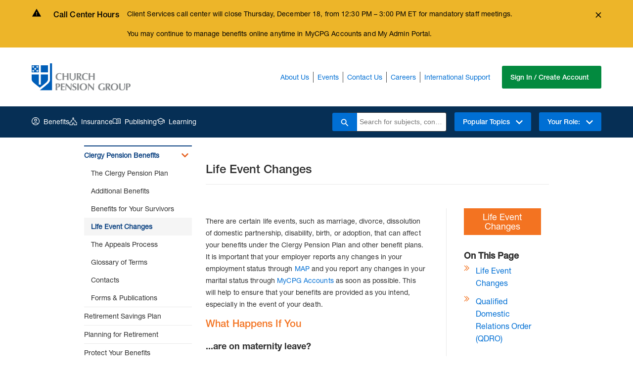

--- FILE ---
content_type: text/html; charset=utf-8
request_url: https://www.cpg.org/active-clergy/retirement/clergy-pension-benefits/life-event-changes/
body_size: 16030
content:


<!DOCTYPE html>
<html lang="en">
<head prefix="og: http://ogp.me/ns#">

    

	<meta property="og:title" content="Church Pension Group | Life Event Changes" />
	<meta property="og:url" content="https://www.cpg.org/active-clergy/retirement/clergy-pension-benefits/life-event-changes/" />

<title>Church Pension Group | Life Event Changes</title>


<!-- Google Tag Manager NEW 2022 -->
<script>(function(w,d,s,l,i){w[l]=w[l]||[];w[l].push({'gtm.start':
new Date().getTime(),event:'gtm.js'});var f=d.getElementsByTagName(s)[0],
j=d.createElement(s),dl=l!='dataLayer'?'&l='+l:'';j.async=true;j.src=
'https://www.googletagmanager.com/gtm.js?id='+i+dl;f.parentNode.insertBefore(j,f);
})(window,document,'script','dataLayer','GTM-N2HGM2B');</script>
<!-- End Google Tag Manager -->

<script src=https://cdn.userway.org/widget.js data-account="QN46mdIYao"></script>


<!-- idio Analytics Tracking Code -->
<script type="text/javascript">
    // Set client and delivery

    _iaq = [
        ['client', 'cb4b408959fe4483947f49242b23608f'],
        ['delivery', 618],
        ['track', 'consume']
    ];

    // Include the Idio Analytics JavaScript
    !function(d,s){var ia=d.createElement(s);ia.async=1,s=d.getElementsByTagName(s)[0],ia.src='//s.usea01.idio.episerver.net/ia.js',s.parentNode.insertBefore(ia,s)}(document,'script');
</script>
<!-- / idio Analytics Tracking Code -->






    


        <link rel="stylesheet" type="text/css" href="/Static-Adage/src/starter-kit.css" />
        <link rel="stylesheet" type="text/css" href="/Static/src/main.css?v=30ae4e2bd3c2433ca0f8ccba4d8c893e" />
        <link rel="stylesheet" type="text/css" href="/Static/src/redesignHeaderFooterStyles.css?v=68a35f08980d43029c3679f2f8f0d661" />
    <script>
!function(T,l,y){var S=T.location,k="script",D="instrumentationKey",C="ingestionendpoint",I="disableExceptionTracking",E="ai.device.",b="toLowerCase",w="crossOrigin",N="POST",e="appInsightsSDK",t=y.name||"appInsights";(y.name||T[e])&&(T[e]=t);var n=T[t]||function(d){var g=!1,f=!1,m={initialize:!0,queue:[],sv:"5",version:2,config:d};function v(e,t){var n={},a="Browser";return n[E+"id"]=a[b](),n[E+"type"]=a,n["ai.operation.name"]=S&&S.pathname||"_unknown_",n["ai.internal.sdkVersion"]="javascript:snippet_"+(m.sv||m.version),{time:function(){var e=new Date;function t(e){var t=""+e;return 1===t.length&&(t="0"+t),t}return e.getUTCFullYear()+"-"+t(1+e.getUTCMonth())+"-"+t(e.getUTCDate())+"T"+t(e.getUTCHours())+":"+t(e.getUTCMinutes())+":"+t(e.getUTCSeconds())+"."+((e.getUTCMilliseconds()/1e3).toFixed(3)+"").slice(2,5)+"Z"}(),iKey:e,name:"Microsoft.ApplicationInsights."+e.replace(/-/g,"")+"."+t,sampleRate:100,tags:n,data:{baseData:{ver:2}}}}var h=d.url||y.src;if(h){function a(e){var t,n,a,i,r,o,s,c,u,p,l;g=!0,m.queue=[],f||(f=!0,t=h,s=function(){var e={},t=d.connectionString;if(t)for(var n=t.split(";"),a=0;a<n.length;a++){var i=n[a].split("=");2===i.length&&(e[i[0][b]()]=i[1])}if(!e[C]){var r=e.endpointsuffix,o=r?e.location:null;e[C]="https://"+(o?o+".":"")+"dc."+(r||"services.visualstudio.com")}return e}(),c=s[D]||d[D]||"",u=s[C],p=u?u+"/v2/track":d.endpointUrl,(l=[]).push((n="SDK LOAD Failure: Failed to load Application Insights SDK script (See stack for details)",a=t,i=p,(o=(r=v(c,"Exception")).data).baseType="ExceptionData",o.baseData.exceptions=[{typeName:"SDKLoadFailed",message:n.replace(/\./g,"-"),hasFullStack:!1,stack:n+"\nSnippet failed to load ["+a+"] -- Telemetry is disabled\nHelp Link: https://go.microsoft.com/fwlink/?linkid=2128109\nHost: "+(S&&S.pathname||"_unknown_")+"\nEndpoint: "+i,parsedStack:[]}],r)),l.push(function(e,t,n,a){var i=v(c,"Message"),r=i.data;r.baseType="MessageData";var o=r.baseData;return o.message='AI (Internal): 99 message:"'+("SDK LOAD Failure: Failed to load Application Insights SDK script (See stack for details) ("+n+")").replace(/\"/g,"")+'"',o.properties={endpoint:a},i}(0,0,t,p)),function(e,t){if(JSON){var n=T.fetch;if(n&&!y.useXhr)n(t,{method:N,body:JSON.stringify(e),mode:"cors"});else if(XMLHttpRequest){var a=new XMLHttpRequest;a.open(N,t),a.setRequestHeader("Content-type","application/json"),a.send(JSON.stringify(e))}}}(l,p))}function i(e,t){f||setTimeout(function(){!t&&m.core||a()},500)}var e=function(){var n=l.createElement(k);n.src=h;var e=y[w];return!e&&""!==e||"undefined"==n[w]||(n[w]=e),n.onload=i,n.onerror=a,n.onreadystatechange=function(e,t){"loaded"!==n.readyState&&"complete"!==n.readyState||i(0,t)},n}();y.ld<0?l.getElementsByTagName("head")[0].appendChild(e):setTimeout(function(){l.getElementsByTagName(k)[0].parentNode.appendChild(e)},y.ld||0)}try{m.cookie=l.cookie}catch(p){}function t(e){for(;e.length;)!function(t){m[t]=function(){var e=arguments;g||m.queue.push(function(){m[t].apply(m,e)})}}(e.pop())}var n="track",r="TrackPage",o="TrackEvent";t([n+"Event",n+"PageView",n+"Exception",n+"Trace",n+"DependencyData",n+"Metric",n+"PageViewPerformance","start"+r,"stop"+r,"start"+o,"stop"+o,"addTelemetryInitializer","setAuthenticatedUserContext","clearAuthenticatedUserContext","flush"]),m.SeverityLevel={Verbose:0,Information:1,Warning:2,Error:3,Critical:4};var s=(d.extensionConfig||{}).ApplicationInsightsAnalytics||{};if(!0!==d[I]&&!0!==s[I]){var c="onerror";t(["_"+c]);var u=T[c];T[c]=function(e,t,n,a,i){var r=u&&u(e,t,n,a,i);return!0!==r&&m["_"+c]({message:e,url:t,lineNumber:n,columnNumber:a,error:i}),r},d.autoExceptionInstrumented=!0}return m}(y.cfg);function a(){y.onInit&&y.onInit(n)}(T[t]=n).queue&&0===n.queue.length?(n.queue.push(a),n.trackPageView({})):a()}(window,document,{src: "https://js.monitor.azure.com/scripts/b/ai.2.gbl.min.js", crossOrigin: "anonymous", cfg: { instrumentationKey:'58a9a053-4c33-4c98-8016-e261ec097fe4', disableCookiesUsage: false }});
</script>

    
    <link rel="shortcut icon" type="image/png" href="/Static/img/favicon.ico" />
    <!-- Go to www.addthis.com/dashboard to customize your tools -->
</head>

<body class="">
    <ul id="countDown" style="display: none;">
        <li class="first"></li>
        <li>
            <span id="countDownReset" class="button">Extend</span>
        </li>
    </ul>
    <script>
        window.analyticsUAID = 'UA-3384442-12';
    </script>

    <a href="#main" class="skip-link">Skip to Main Content</a>
    <link rel="stylesheet" type="text/css" href="/Util/styles/quicknavigator.css" />
    <script type="text/javascript" src="/Util/javascript/quicknavigator.js"></script>
    <script>
        //<![CDATA[
        window.fetch("/api/v1/content/isloggedintoepi").then(function (response) {
            return response.json();
        }).then(function (data) {
            if (data.isLoggedIn) {
                (function () { new epi.QuickNavigator({ "menuItems": { "dashboard": { "caption": "Dashboard", "url": "/epi", "javascript": null, "enabledScript": "true", "imageUrl": null }, "editMode": { "caption": "CMS Edit", "url": "/epi/cms/?language=en#context=epi.cms.contentdata:///5297", "javascript": null, "enabledScript": "true", "imageUrl": null } }, "menuTitle": "Episerver", "defaultUrl": "/epi/cms/?language=en#context=epi.cms.contentdata:///5297" }); }());
            }
        });
        //]]>
    </script>
    

    
<div id="site-wide-alert"></div>

<script type="text/javascript">
    window.bootstrap = {
        ...window.bootstrap,
        siteSettingsId: '8',
        currentCulture: 'en',
        apiEnvironment: `prod`,
    };
</script>

<script src='/Static/src/sitealert-bundle.js?v=b5ef54966ada4ddeb855bd0adb84d11a'></script>
    <header role="banner">




<nav>
    <div class='cpgms-main-header  main-header'>
        <a title="Header Logo" id="cpg-adage-header-link-id" href="/" class="cpgms-main-header-logo">
            <img src="/Static/img/cpg_header_logo.svg" alt="Logo" />
        </a>
        <div class="cpgms-main-header-utility">
            <ul class="cpgms-main-header-utility-list">
                        <li class="cpgms-main-header-utility-list-item">
                            <a class="cpgms-main-header-utility-list-item-link" href="/about-us/">
                                About Us
                            </a>
                        </li>
                        <li class="cpgms-main-header-utility-list-item">
                            <a class="cpgms-main-header-utility-list-item-link" href="/cpg-events/">
                                Events
                            </a>
                        </li>
                        <li class="cpgms-main-header-utility-list-item">
                            <a class="cpgms-main-header-utility-list-item-link" href="/global/contact-us/">
                                Contact Us
                            </a>
                        </li>
                        <li class="cpgms-main-header-utility-list-item">
                            <a class="cpgms-main-header-utility-list-item-link" href="/about-us/who-we-are/our-people-and-culture/careers/">
                                Careers
                            </a>
                        </li>
                        <li class="cpgms-main-header-utility-list-item">
                            <a class="cpgms-main-header-utility-list-item-link" href="">
                                International Support
                            </a>
                                <div class="cpgms-main-header-utility-child">

                                    


<div class="cpgms-main-header-utility-child-inner">
    
<ul>
        <li>
            <a href="/global/cpg-en-espanol/cpg-en-espanol/" title="Espa&#xF1;ol">Espa&#xF1;ol</a>
        </li>
        <li>
            <a href="/global/online-resources/contact-us-fr/" title="Fran&#xE7;ais">Fran&#xE7;ais</a>
        </li>
        <li>
            <a href="/global/online-resources/contact-us-ch/" title="&#x570B;&#x8A9E;">&#x570B;&#x8A9E;</a>
        </li>
</ul>
</div>
                                </div>
                        </li>

                <li>
                        <div id="cic-nav"></div>
                </li>


            </ul>
        </div>
    </div>
</nav>


<script type="text/javascript">
    window.bootstrap = {
            ...window?.bootstrap,
            currentCulture: 'en',
            navigation: JSON.parse('{"WelcomeText":"Welcome {0}","MyCpgLinkText":"MyCPG","ArcLinkText":"MAP","LogoutText":"Logout","MyCpgLinks":[{"LinkText":"Personal Information","LinkUrl":"/services/mycpg/personal-information","RolesMatch":"","External":false,"ClergyOnly":false},{"LinkText":"Relationships","LinkUrl":"/services/mycpg/relationships","RolesMatch":"","External":false,"ClergyOnly":false},{"LinkText":"Resources","LinkUrl":"/services/mycpg/resources","RolesMatch":"","External":false,"ClergyOnly":false},{"LinkText":"Clergy Information","LinkUrl":"/services/mycpg/clergy-bio/summary","RolesMatch":"","External":false,"ClergyOnly":true},{"LinkText":"Employment","LinkUrl":"/services/mycpg?type=EMPLOYMENT","RolesMatch":"","External":false,"ClergyOnly":false},{"LinkText":"Beneficiaries","LinkUrl":"/services/mycpg/beneficiaries","RolesMatch":"","External":false,"ClergyOnly":false},{"LinkText":"Life Events","LinkUrl":"/services/mycpg/life-events","RolesMatch":"","External":false,"ClergyOnly":false},{"LinkText":"Billing","LinkUrl":"/services/mycpg/mycpg-billing","RolesMatch":"billingaccess","External":false,"ClergyOnly":false}],"ArcLinks":[{"LinkText":"People","LinkUrl":"/services/map/people","RolesMatch":"EmployeeRoster.SeniorOfficer","External":false,"ClergyOnly":false},{"LinkText":"Benefits Groups and Billing","LinkUrl":"/services/map/groups-and-billing","RolesMatch":"MLPS.SeniorGroupPlanAdmin","External":false,"ClergyOnly":false},{"LinkText":"Manage Institutions","LinkUrl":"/services/map/institution","RolesMatch":"EmployeeRoster.SeniorOfficer","External":false,"ClergyOnly":false},{"LinkText":"Resources","LinkUrl":"/services/map/resources","RolesMatch":"","External":false,"ClergyOnly":false},{"LinkText":"Reports","LinkUrl":"/services/map/reports-landing-page","RolesMatch":"","External":false,"ClergyOnly":false}],"ProfileText":"Profile","AppServicesText":"Apps & Services","LoggedInText":"Already Logged In"}'),
            signInPath: 'https://signin.cpg.org/',
            signInText: 'Sign In / Create Account',
            siteSettingsId: '8',
            cicSettings: JSON.parse('{"PageTitle":"Application & Services","PageDescription":"<p>This page will remain open for security settings.</p>","CicLinkItem":[{"LinkText":"CPG Home","LinkUrl":"/link/465a9862d13d45b19e22901497488d07.aspx","IconImage":"70221","RolesMatch":"","Link":"","ImageLink":"/contentassets/36257fb711a946f6a9c28e29ad6108e6/icon-app.png"},{"LinkText":"MyCPG","LinkUrl":"http://www.cpg.org/services/mycpg","IconImage":"70222","RolesMatch":"","Link":"","ImageLink":"/contentassets/36257fb711a946f6a9c28e29ad6108e6/icon-cpg.png"},{"LinkText":"Senior Officer Only ","LinkUrl":"/link/465a9862d13d45b19e22901497488d07.aspx","IconImage":"70223","RolesMatch":"SeniorOfficer","Link":"","ImageLink":"/contentassets/36257fb711a946f6a9c28e29ad6108e6/icon-settings.png"},{"LinkText":"Security Settings","LinkUrl":"https://signin.cpg.org/accounts/security_settings","IconImage":"70223","RolesMatch":"","Link":"","ImageLink":"/contentassets/36257fb711a946f6a9c28e29ad6108e6/icon-settings.png"},{"LinkText":"Property & Casualty Insurance","LinkUrl":"https://prod-churchpg-apps.digital1st.io/customerdashboard/index?kc_idp_hint=sso-cpg-customer-prod-churchpg&org_id={clientId}","IconImage":"70223","RolesMatch":"CIC_User","Link":"","ImageLink":"/contentassets/36257fb711a946f6a9c28e29ad6108e6/icon-settings.png"}],"ModalContent":"<p>Please select the institution you would like to access.</p>","OrganizationLabel":"Institution","ContinueButtonText":"Continue","CancelButtonText":"Cancel","CicAppName":"Church Insurance App","CicLinkUrl":"https://prod-churchpg-apps.digital1st.io/customerdashboard/index?kc_idp_hint=sso-cpg-customer-prod-churchpg&org_id={clientId}"}'),
        }
</script>

<script src='/Static/src/cic-bundle.js?v=436612a1e3ab411fa5c7509af1033b4a'></script>



<div class="adage-header">
    <div id="adage-cpg-header" class="adage-header-nav">
        



<nav class="cpgms-nav">
    <div class="cpgms-nav-inner">
        <div class="cpgms-nav-main">
            <ul class="cpgms-nav-main-list">
                <li class="cpgms-nav-main-list-item cpgms-nav-meganav-item">

                    


<a title="Benefits" href="/redirects/benefits-landing-page/" target="" class="cpgms-nav-main-list-item-link main-nav-item-link ">
    <svg class="svg-icon" aria-hidden="true" focusable="false">
        <use xmlns:xlink="http://www.w3.org/1999/xlink" xlink:href="#benefits-icon" />
    </svg>

    Benefits
</a>

<div class="cpgms-nav-meganav cpgms-nav-meganav-panel">

    <div class=" cpgms-nav-meganav-inner ">
        <div class="cpgms-nav-meganav-description">
            <h2 class="cpgms-nav-meganav-title">
                Benefits
            </h2>
                <p>Select a role to explore the products and services that support the health, wellness, and financial security of our clients. </p>
        </div>
        <!-- ONLY LINKS SCENARIO -->
            <!-- HAS TAB LINKS SCENARIO -->
            <div class="cpgms-nav-meganav-main">

                <div class=" cpgms-meganav-tabs-container"
                     data-tabs-container=""
                     id="-1_tabs"
                     aria-multiselectable="false">
                    <ul role="tablist" class="cpgms-meganav-tabs-list">
                                <li role="presentation" class="cpgms-meganav-tabs-list-item">
                                    <button type="button"
                                            role="tab"
                                            class="cpgms-meganav-tabs-list-tab"
                                            aria-setsize="2"
                                            aria-posinset="0"
                                            id="53471_0"
                                            aria-controls="53471_panel_0"
                                            tabindex="0"
                                            aria-selected="true"
                                            >
                                        Active Clergy
                                    </button>
                                </li>
                                <li role="presentation" class="cpgms-meganav-tabs-list-item">
                                    <button type="button"
                                            role="tab"
                                            class="cpgms-meganav-tabs-list-tab"
                                            aria-setsize="2"
                                            aria-posinset="1"
                                            id="53479_1"
                                            aria-controls="53479_panel_1"
                                            tabindex="0"
                                            aria-selected="true"
                                            >
                                        Retired Clergy
                                    </button>
                                </li>
                                <li role="presentation" class="cpgms-meganav-tabs-list-item">
                                    <button type="button"
                                            role="tab"
                                            class="cpgms-meganav-tabs-list-tab"
                                            aria-setsize="2"
                                            aria-posinset="2"
                                            id="53480_2"
                                            aria-controls="53480_panel_2"
                                            tabindex="0"
                                            aria-selected="true"
                                            >
                                        Seminarians
                                    </button>
                                </li>
                                <li role="presentation" class="cpgms-meganav-tabs-list-item">
                                    <button type="button"
                                            role="tab"
                                            class="cpgms-meganav-tabs-list-tab"
                                            aria-setsize="2"
                                            aria-posinset="3"
                                            id="53481_3"
                                            aria-controls="53481_panel_3"
                                            tabindex="0"
                                            aria-selected="true"
                                            >
                                        Active Lay Employees
                                    </button>
                                </li>
                                <li role="presentation" class="cpgms-meganav-tabs-list-item">
                                    <button type="button"
                                            role="tab"
                                            class="cpgms-meganav-tabs-list-tab"
                                            aria-setsize="2"
                                            aria-posinset="4"
                                            id="53482_4"
                                            aria-controls="53482_panel_4"
                                            tabindex="0"
                                            aria-selected="true"
                                            >
                                        Retired Lay Employees
                                    </button>
                                </li>
                                <li role="presentation" class="cpgms-meganav-tabs-list-item">
                                    <button type="button"
                                            role="tab"
                                            class="cpgms-meganav-tabs-list-tab"
                                            aria-setsize="2"
                                            aria-posinset="5"
                                            id="53483_5"
                                            aria-controls="53483_panel_5"
                                            tabindex="0"
                                            aria-selected="true"
                                            >
                                        Administrators &amp; Volunteers
                                    </button>
                                </li>
                    </ul>
                    <div class="cpgms-nav-meganav-main-links cpgms-meganav-tabs-panels-container" id="-1_panels">
                                <div role="tabpanel"
                                     class="cpgms-meganav-tabs-panel"
                                     id="53471_panel_0"
                                     aria-labelledby="53471_tab_0"
                                     hidden>
                                    <div>
                                        <ul class="cpgms-meganav-panel-link-list ">
                                                    <li class="cpgms-meganav-panel-link-list-item">
                                                        <a href="/active-clergy/retirement/clergy-pension-benefits/" target="" onclick="audienceMemberOnChange('Active Clergy')">Clergy Pension Benefits</a>
                                                    </li>
                                                    <li class="cpgms-meganav-panel-link-list-item">
                                                        <a href="/active-clergy/retirement/retirement-savings-plan-rsvp/" target="" onclick="audienceMemberOnChange('Active Clergy')">Retirement Savings Plan</a>
                                                    </li>
                                                    <li class="cpgms-meganav-panel-link-list-item">
                                                        <a href="/active-clergy/insurance/health-and-wellness/overview/" target="" onclick="audienceMemberOnChange('Active Clergy')">Health</a>
                                                    </li>
                                                    <li class="cpgms-meganav-panel-link-list-item">
                                                        <a href="/active-clergy/insurance/life/overview/" target="" onclick="audienceMemberOnChange('Active Clergy')">Life</a>
                                                    </li>
                                                    <li class="cpgms-meganav-panel-link-list-item">
                                                        <a href="/active-clergy/insurance/disability/overview/" target="" onclick="audienceMemberOnChange('Active Clergy')">Disability</a>
                                                    </li>
                                        </ul>
                                    </div>
                                </div>
                                <div role="tabpanel"
                                     class="cpgms-meganav-tabs-panel"
                                     id="53479_panel_1"
                                     aria-labelledby="53479_tab_1"
                                     hidden>
                                    <div>
                                        <ul class="cpgms-meganav-panel-link-list ">
                                                    <li class="cpgms-meganav-panel-link-list-item">
                                                        <a href="/retired-clergy/retirement/clergy-pension-benefits/" target="" onclick="audienceMemberOnChange('Retired Clergy')">Clergy Pension Benefits</a>
                                                    </li>
                                                    <li class="cpgms-meganav-panel-link-list-item">
                                                        <a href="/retired-clergy/retirement/retirement-savings-plan-rsvp/" target="" onclick="audienceMemberOnChange('Retired Clergy')">Retirement Savings Plan</a>
                                                    </li>
                                                    <li class="cpgms-meganav-panel-link-list-item">
                                                        <a href="/retired-clergy/insurance/health-and-wellness/overview/" target="" onclick="audienceMemberOnChange('Retired Clergy')">Health</a>
                                                    </li>
                                                    <li class="cpgms-meganav-panel-link-list-item">
                                                        <a href="/retired-clergy/insurance/life/overview/" target="" onclick="audienceMemberOnChange('Retired Clergy')">Life</a>
                                                    </li>
                                        </ul>
                                    </div>
                                </div>
                                <div role="tabpanel"
                                     class="cpgms-meganav-tabs-panel"
                                     id="53480_panel_2"
                                     aria-labelledby="53480_tab_2"
                                     hidden>
                                    <div>
                                        <ul class="cpgms-meganav-panel-link-list ">
                                                    <li class="cpgms-meganav-panel-link-list-item">
                                                        <a href="/seminarians/retirement/clergy-pension-benefits/" target="" onclick="audienceMemberOnChange('Seminarians')">Clergy Pension Benefits</a>
                                                    </li>
                                                    <li class="cpgms-meganav-panel-link-list-item">
                                                        <a href="/seminarians/insurance/health-and-wellness/overview/" target="" onclick="audienceMemberOnChange('Seminarians')">Health</a>
                                                    </li>
                                                    <li class="cpgms-meganav-panel-link-list-item">
                                                        <a href="/seminarians/insurance/life/overview/" target="" onclick="audienceMemberOnChange('Seminarians')">Life</a>
                                                    </li>
                                        </ul>
                                    </div>
                                </div>
                                <div role="tabpanel"
                                     class="cpgms-meganav-tabs-panel"
                                     id="53481_panel_3"
                                     aria-labelledby="53481_tab_3"
                                     hidden>
                                    <div>
                                        <ul class="cpgms-meganav-panel-link-list ">
                                                    <li class="cpgms-meganav-panel-link-list-item">
                                                        <a href="/active-lay-employees/retirement/lay-defined-benefit-plan/" target="" onclick="audienceMemberOnChange('Active Lay Employee')">Defined Benefit Plan</a>
                                                    </li>
                                                    <li class="cpgms-meganav-panel-link-list-item">
                                                        <a href="/active-lay-employees/retirement/defined-contribution-plan/" target="" onclick="audienceMemberOnChange('Active Lay Employee')">Defined Contribution Plan</a>
                                                    </li>
                                                    <li class="cpgms-meganav-panel-link-list-item">
                                                        <a href="/active-lay-employees/retirement/retirement-savings-plan-rsvp/" target="" onclick="audienceMemberOnChange('Active Lay Employee')">Retirement Savings Plan</a>
                                                    </li>
                                                    <li class="cpgms-meganav-panel-link-list-item">
                                                        <a href="/active-lay-employees/insurance/health-and-wellness/overview/" target="" onclick="audienceMemberOnChange('Active Lay Employee')">Health</a>
                                                    </li>
                                                    <li class="cpgms-meganav-panel-link-list-item">
                                                        <a href="/active-lay-employees/insurance/life/overview/" target="" onclick="audienceMemberOnChange('Active Lay Employee')">Life</a>
                                                    </li>
                                                    <li class="cpgms-meganav-panel-link-list-item">
                                                        <a href="/active-lay-employees/insurance/disability/overview/" target="" onclick="audienceMemberOnChange('Active Lay Employee')">Disability</a>
                                                    </li>
                                        </ul>
                                    </div>
                                </div>
                                <div role="tabpanel"
                                     class="cpgms-meganav-tabs-panel"
                                     id="53482_panel_4"
                                     aria-labelledby="53482_tab_4"
                                     hidden>
                                    <div>
                                        <ul class="cpgms-meganav-panel-link-list ">
                                                    <li class="cpgms-meganav-panel-link-list-item">
                                                        <a href="/retired-lay-employees/retirement/lay-defined-benefit-plan/" target="" onclick="audienceMemberOnChange('Retired Lay Employee')">Defined Benefit Plan</a>
                                                    </li>
                                                    <li class="cpgms-meganav-panel-link-list-item">
                                                        <a href="/retired-lay-employees/retirement/defined-contribution-plan/" target="" onclick="audienceMemberOnChange('Retired Lay Employee')">Defined Contribution Plan</a>
                                                    </li>
                                                    <li class="cpgms-meganav-panel-link-list-item">
                                                        <a href="/retired-lay-employees/retirement/retirement-savings-plan-rsvp/" target="" onclick="audienceMemberOnChange('Retired Lay Employee')">Retirement Savings Plan</a>
                                                    </li>
                                                    <li class="cpgms-meganav-panel-link-list-item">
                                                        <a href="/retired-lay-employees/insurance/health-and-wellness/overview/" target="" onclick="audienceMemberOnChange('Retired Lay Employee')">Health</a>
                                                    </li>
                                                    <li class="cpgms-meganav-panel-link-list-item">
                                                        <a href="/retired-lay-employees/insurance/life/overview/" target="" onclick="audienceMemberOnChange('Retired Lay Employee')">Life</a>
                                                    </li>
                                        </ul>
                                    </div>
                                </div>
                                <div role="tabpanel"
                                     class="cpgms-meganav-tabs-panel"
                                     id="53483_panel_5"
                                     aria-labelledby="53483_tab_5"
                                     hidden>
                                    <div>
                                        <ul class="cpgms-meganav-panel-link-list cpgms-meganav-panel-link-list-columns">
                                                    <li class="cpgms-meganav-panel-link-list-item">
                                                        <a href="/administrators-resource-center/" target="" onclick="audienceMemberOnChange('Administrators')">Administrators&#x27; Resource Center (ARC)</a>
                                                    </li>
                                                    <li class="cpgms-meganav-panel-link-list-item">
                                                        <a href="/administrators/retirement/clergy-pension-benefits/" target="" onclick="audienceMemberOnChange('Administrators')">Clergy Pension Benefits</a>
                                                    </li>
                                                    <li class="cpgms-meganav-panel-link-list-item">
                                                        <a href="/administrators/retirement/clergy-pension-administration/overview/" target="" onclick="audienceMemberOnChange('Administrators')">Clergy Pension Administration</a>
                                                    </li>
                                                    <li class="cpgms-meganav-panel-link-list-item">
                                                        <a href="/administrators/retirement/understand/" target="" onclick="audienceMemberOnChange('Administrators')">Lay Employee Pension System</a>
                                                    </li>
                                                    <li class="cpgms-meganav-panel-link-list-item">
                                                        <a href="/administrators/retirement/lay-defined-benefit-plan/" target="" onclick="audienceMemberOnChange('Administrators')">Defined Benefit Plan</a>
                                                    </li>
                                                    <li class="cpgms-meganav-panel-link-list-item">
                                                        <a href="/administrators/retirement/defined-benefit-plan-administration/" target="" onclick="audienceMemberOnChange('Administrators')">Defined Benefit Plan Administration</a>
                                                    </li>
                                                    <li class="cpgms-meganav-panel-link-list-item">
                                                        <a href="/administrators/retirement/defined-contribution-plan/" target="" onclick="audienceMemberOnChange('Administrators')">Defined Contribution Plan</a>
                                                    </li>
                                                    <li class="cpgms-meganav-panel-link-list-item">
                                                        <a href="/administrators/insurance/health-and-wellness/overview/" target="" onclick="audienceMemberOnChange('Administrators')">Health</a>
                                                    </li>
                                                    <li class="cpgms-meganav-panel-link-list-item">
                                                        <a href="/administrators/insurance/life/overview/" target="" onclick="audienceMemberOnChange('Administrators')">Life</a>
                                                    </li>
                                                    <li class="cpgms-meganav-panel-link-list-item">
                                                        <a href="/administrators/insurance/disability/overview/" target="" onclick="audienceMemberOnChange('Administrators')">Disability</a>
                                                    </li>
                                        </ul>
                                    </div>
                                </div>
                    </div>

                </div>
            </div>
    </div>

</div>

                </li>
                <li class="cpgms-nav-main-list-item  cpgms-nav-meganav-item" ">
                    


<a title="Insurance" href="/redirects/property-casualty-insurance/overview/" target="" class="cpgms-nav-main-list-item-link main-nav-item-link ">
    <svg class="svg-icon" aria-hidden="true" focusable="false">
        <use xmlns:xlink="http://www.w3.org/1999/xlink" xlink:href="#church-icon" />
    </svg>

    Insurance
</a>

<div class="cpgms-nav-meganav cpgms-nav-meganav-panel">

    <div class=" cpgms-nav-meganav-inner cpgms-nav-meganav-inner-tabless">
        <div class="cpgms-nav-meganav-description">
            <h2 class="cpgms-nav-meganav-title">
                Insurance
            </h2>
                <p>Learn how the Church Insurance Companies provides peace of mind to Episcopal institutions through property and casualty coverage, risk management programs, and resources tailored to the special needs of the Church.</p>
        </div>
        <!-- ONLY LINKS SCENARIO -->
            <div class="cpgms-nav-meganav-main-links cpgms-nav-meganav-main-links-tabless">
                <ul class="cpgms-meganav-panel-link-list  ">
                        <li class="cpgms-meganav-panel-link-list-item"><a href="/redirects/property-casualty-insurance/about-church-insurance/" target="">About Church Insurance</a></li>
                        <li class="cpgms-meganav-panel-link-list-item"><a href="/redirects/property-casualty-insurance/cic-policies/" target="">Policies</a></li>
                        <li class="cpgms-meganav-panel-link-list-item"><a href="/redirects/property-casualty-insurance/risk-management-programs-and-resources/" target="">Risk Management</a></li>
                        <li class="cpgms-meganav-panel-link-list-item"><a href="/redirects/property-casualty-insurance/submit-a-claim/" target="">Submit a Claim</a></li>
                        <li class="cpgms-meganav-panel-link-list-item"><a href="/redirects/property-casualty-insurance/customer-service/" target="">Customer Services</a></li>
                        <li class="cpgms-meganav-panel-link-list-item"><a href="/redirects/property-casualty-insurance/ask-an-expert/" target="">Ask An Expert</a></li>
                </ul>
            </div>
    </div>

</div>

                </li>
                <li class="cpgms-nav-main-list-item  cpgms-nav-meganav-item" ">
                    


<a title="Publishing" href="https://churchpublishing.org/" target="_blank" class="cpgms-nav-main-list-item-link main-nav-item-link ">
    <svg class="svg-icon" aria-hidden="true" focusable="false">
        <use xmlns:xlink="http://www.w3.org/1999/xlink" xlink:href="#book-icon" />
    </svg>

    Publishing
</a>

<div class="cpgms-nav-meganav cpgms-nav-meganav-panel">

    <div class=" cpgms-nav-meganav-inner cpgms-nav-meganav-inner-tabless">
        <div class="cpgms-nav-meganav-description">
            <h2 class="cpgms-nav-meganav-title">
                Publishing
            </h2>
                <p>Choose among more than 400 books from an array of authors and explore a variety of worship materials and digital products from Church Publishing.</p>
        </div>
        <!-- ONLY LINKS SCENARIO -->
            <div class="cpgms-nav-meganav-main-links cpgms-nav-meganav-main-links-tabless">
                <ul class="cpgms-meganav-panel-link-list  ">
                        <li class="cpgms-meganav-panel-link-list-item"><a href="https://churchpublishing.org/pages/church-publishing-incorporated" target="_blank">About Church Publishing</a></li>
                        <li class="cpgms-meganav-panel-link-list-item"><a href="https://churchpublishing.org/search" target="_blank">Browse Products</a></li>
                        <li class="cpgms-meganav-panel-link-list-item"><a href="https://churchpublishing.org/pages/submit-a-proposal" target="_blank">Submitting a Manuscript</a></li>
                        <li class="cpgms-meganav-panel-link-list-item"><a href="https://church-publishing-inc.myshopify.com/pages/newsletter" target="_blank">Newsletter Signup</a></li>
                </ul>
            </div>
    </div>

</div>

                </li>
                <li class="cpgms-nav-main-list-item  cpgms-nav-meganav-item" ">
                    


<a title="Learning" href="/learning-center/" target="" class="cpgms-nav-main-list-item-link main-nav-item-link ">
    <svg class="svg-icon" aria-hidden="true" focusable="false">
        <use xmlns:xlink="http://www.w3.org/1999/xlink" xlink:href="#education-icon" />
    </svg>

    Learning
</a>

<div class="cpgms-nav-meganav cpgms-nav-meganav-panel">

    <div class=" cpgms-nav-meganav-inner ">
        <div class="cpgms-nav-meganav-description">
            <h2 class="cpgms-nav-meganav-title">
                Learning
            </h2>
                <p>Improve your financial, physical, and emotional health with the help of our wellness experts and financial education specialists.</p>
        </div>
        <!-- ONLY LINKS SCENARIO -->
            <!-- HAS TAB LINKS SCENARIO -->
            <div class="cpgms-nav-meganav-main">

                <div class=" cpgms-meganav-tabs-container"
                     data-tabs-container=""
                     id="-1_tabs"
                     aria-multiselectable="false">
                    <ul role="tablist" class="cpgms-meganav-tabs-list">
                                <li role="presentation" class="cpgms-meganav-tabs-list-item">
                                    <button type="button"
                                            role="tab"
                                            class="cpgms-meganav-tabs-list-tab"
                                            aria-setsize="2"
                                            aria-posinset="0"
                                            id="72897_0"
                                            aria-controls="72897_panel_0"
                                            tabindex="0"
                                            aria-selected="true"
                                            >
                                        Get to Know Your Benefits
                                    </button>
                                </li>
                                <li role="presentation" class="cpgms-meganav-tabs-list-item">
                                    <button type="button"
                                            role="tab"
                                            class="cpgms-meganav-tabs-list-tab"
                                            aria-setsize="2"
                                            aria-posinset="1"
                                            id="72898_1"
                                            aria-controls="72898_panel_1"
                                            tabindex="0"
                                            aria-selected="true"
                                            >
                                        Improve Your Financial Wellness
                                    </button>
                                </li>
                                <li role="presentation" class="cpgms-meganav-tabs-list-item">
                                    <button type="button"
                                            role="tab"
                                            class="cpgms-meganav-tabs-list-tab"
                                            aria-setsize="2"
                                            aria-posinset="2"
                                            id="72899_2"
                                            aria-controls="72899_panel_2"
                                            tabindex="0"
                                            aria-selected="true"
                                            >
                                        Take Charge of Your Health
                                    </button>
                                </li>
                                <li role="presentation" class="cpgms-meganav-tabs-list-item">
                                    <button type="button"
                                            role="tab"
                                            class="cpgms-meganav-tabs-list-tab"
                                            aria-setsize="2"
                                            aria-posinset="3"
                                            id="72900_3"
                                            aria-controls="72900_panel_3"
                                            tabindex="0"
                                            aria-selected="true"
                                            >
                                        Navigate Life Stages and Transitions
                                    </button>
                                </li>
                                <li role="presentation" class="cpgms-meganav-tabs-list-item">
                                    <button type="button"
                                            role="tab"
                                            class="cpgms-meganav-tabs-list-tab"
                                            aria-setsize="2"
                                            aria-posinset="4"
                                            id="72901_4"
                                            aria-controls="72901_panel_4"
                                            tabindex="0"
                                            aria-selected="true"
                                            >
                                        CPG Programs &amp; Events
                                    </button>
                                </li>
                    </ul>
                    <div class="cpgms-nav-meganav-main-links cpgms-meganav-tabs-panels-container" id="-1_panels">
                                <div role="tabpanel"
                                     class="cpgms-meganav-tabs-panel"
                                     id="72897_panel_0"
                                     aria-labelledby="72897_tab_0"
                                     hidden>
                                    <div>
                                        <ul class="cpgms-meganav-panel-link-list ">
                                                    <li class="cpgms-meganav-panel-link-list-item">
                                                        <a href="/learning-center/get-to-know-your-benefits/retirement/" target="" onclick="audienceMemberOnChange('')">Retirement</a>
                                                    </li>
                                                    <li class="cpgms-meganav-panel-link-list-item">
                                                        <a href="/learning-center/get-to-know-your-benefits/health/" target="" onclick="audienceMemberOnChange('')">Health</a>
                                                    </li>
                                                    <li class="cpgms-meganav-panel-link-list-item">
                                                        <a href="/learning-center/get-to-know-your-benefits/disability/" target="" onclick="audienceMemberOnChange('')">Disability</a>
                                                    </li>
                                                    <li class="cpgms-meganav-panel-link-list-item">
                                                        <a href="/learning-center/get-to-know-your-benefits/life-insurance/" target="" onclick="audienceMemberOnChange('')">Life Insurance</a>
                                                    </li>
                                                    <li class="cpgms-meganav-panel-link-list-item">
                                                        <a href="/learning-center/get-to-know-your-benefits/international/" target="" onclick="audienceMemberOnChange('')">International</a>
                                                    </li>
                                        </ul>
                                    </div>
                                </div>
                                <div role="tabpanel"
                                     class="cpgms-meganav-tabs-panel"
                                     id="72898_panel_1"
                                     aria-labelledby="72898_tab_1"
                                     hidden>
                                    <div>
                                        <ul class="cpgms-meganav-panel-link-list ">
                                                    <li class="cpgms-meganav-panel-link-list-item">
                                                        <a href="/learning-center/improve-your-financial-wellness/investing-and-financial-essentials/" target="" onclick="audienceMemberOnChange('')">Investing and Financial Essentials</a>
                                                    </li>
                                                    <li class="cpgms-meganav-panel-link-list-item">
                                                        <a href="/learning-center/improve-your-financial-wellness/planning-for-retirement-income/" target="" onclick="audienceMemberOnChange('')">Planning for Retirement Income</a>
                                                    </li>
                                                    <li class="cpgms-meganav-panel-link-list-item">
                                                        <a href="/learning-center/improve-your-financial-wellness/managing-your-money-in-retirement/" target="" onclick="audienceMemberOnChange('')">Managing Your Money in Retirement</a>
                                                    </li>
                                                    <li class="cpgms-meganav-panel-link-list-item">
                                                        <a href="/learning-center/improve-your-financial-wellness/us-clergy-tax-resources/" target="" onclick="audienceMemberOnChange('')">US Clergy Tax Resources</a>
                                                    </li>
                                        </ul>
                                    </div>
                                </div>
                                <div role="tabpanel"
                                     class="cpgms-meganav-tabs-panel"
                                     id="72899_panel_2"
                                     aria-labelledby="72899_tab_2"
                                     hidden>
                                    <div>
                                        <ul class="cpgms-meganav-panel-link-list ">
                                                    <li class="cpgms-meganav-panel-link-list-item">
                                                        <a href="/learning-center/take-charge-of-your-health/physical-health/" target="" onclick="audienceMemberOnChange('')">Physical Health</a>
                                                    </li>
                                                    <li class="cpgms-meganav-panel-link-list-item">
                                                        <a href="/learning-center/take-charge-of-your-health/mental-health/" target="" onclick="audienceMemberOnChange('')">Mental Health</a>
                                                    </li>
                                        </ul>
                                    </div>
                                </div>
                                <div role="tabpanel"
                                     class="cpgms-meganav-tabs-panel"
                                     id="72900_panel_3"
                                     aria-labelledby="72900_tab_3"
                                     hidden>
                                    <div>
                                        <ul class="cpgms-meganav-panel-link-list ">
                                                    <li class="cpgms-meganav-panel-link-list-item">
                                                        <a href="/learning-center/navigate-life-stages-and-transitions/dealing-with-illness-or-injury/" target="" onclick="audienceMemberOnChange('')">Dealing with Illness or Injury</a>
                                                    </li>
                                                    <li class="cpgms-meganav-panel-link-list-item">
                                                        <a href="/learning-center/navigate-life-stages-and-transitions/graduating-from-seminary/" target="" onclick="audienceMemberOnChange('')">Graduating From Seminary</a>
                                                    </li>
                                                    <li class="cpgms-meganav-panel-link-list-item">
                                                        <a href="/learning-center/navigate-life-stages-and-transitions/nearing-retirement/" target="" onclick="audienceMemberOnChange('')">Nearing Retirement</a>
                                                    </li>
                                                    <li class="cpgms-meganav-panel-link-list-item">
                                                        <a href="/learning-center/navigate-life-stages-and-transitions/living-and-working-in-retirement/" target="" onclick="audienceMemberOnChange('')">Living and Working in Retirement</a>
                                                    </li>
                                                    <li class="cpgms-meganav-panel-link-list-item">
                                                        <a href="/learning-center/navigate-life-stages-and-transitions/beneficiaries/" target="" onclick="audienceMemberOnChange('')">Beneficiary Resources</a>
                                                    </li>
                                        </ul>
                                    </div>
                                </div>
                                <div role="tabpanel"
                                     class="cpgms-meganav-tabs-panel"
                                     id="72901_panel_4"
                                     aria-labelledby="72901_tab_4"
                                     hidden>
                                    <div>
                                        <ul class="cpgms-meganav-panel-link-list cpgms-meganav-panel-link-list-columns">
                                                    <li class="cpgms-meganav-panel-link-list-item">
                                                        <a href="/cpg-events/" target="" onclick="audienceMemberOnChange('')">All CPG Events</a>
                                                    </li>
                                                    <li class="cpgms-meganav-panel-link-list-item">
                                                        <a href="/learning-center/cpg-programs--events/member-webinar-series/" target="" onclick="audienceMemberOnChange('')">Member Webinar Series</a>
                                                    </li>
                                                    <li class="cpgms-meganav-panel-link-list-item">
                                                        <a href="/learning-center/cpg-programs--events/credo/" target="" onclick="audienceMemberOnChange('')">CREDO</a>
                                                    </li>
                                                    <li class="cpgms-meganav-panel-link-list-item">
                                                        <a href="/learning-center/cpg-programs--events/planning-for-wellness/" target="" onclick="audienceMemberOnChange('')">Planning for Wellness</a>
                                                    </li>
                                                    <li class="cpgms-meganav-panel-link-list-item">
                                                        <a href="/learning-center/cpg-programs--events/enriching-your-retirement/" target="" onclick="audienceMemberOnChange('')">Enriching Your Retirement</a>
                                                    </li>
                                                    <li class="cpgms-meganav-panel-link-list-item">
                                                        <a href="/learning-center/cpg-programs--events/from-ordination-through-retirement/" target="" onclick="audienceMemberOnChange('')">From Ordination Through Retirement</a>
                                                    </li>
                                                    <li class="cpgms-meganav-panel-link-list-item">
                                                        <a href="/learning-center/cpg-programs--events/podcasts/" target="" onclick="audienceMemberOnChange('')">Podcasts</a>
                                                    </li>
                                        </ul>
                                    </div>
                                </div>
                    </div>

                </div>
            </div>
    </div>

</div>

                </li>
            </ul>
        </div>
        <div class="cpgms-nav-secondary">
            <div class="cpgms-nav-search">
                

<script type="text/javascript">
    window.bootstrap = {
		...window.bootstrap,
        placeHolderText :'Search for subjects, conferences, videos',
    }
</script>

<div class="search-bar-container" id="search-bar"></div>
<script src='/Static/src/search-bar.js?v=78d0e71e03a84355bb3a5157c24d2593'></script>



            </div>
            <ul class="cpgms-nav-secondary-list">
                <li class="cpgms-nav-secondary-list-item cpgms-nav-meganav-item">
                    <button class="cpgms-nav-secondary-list-item-trigger">
                        Popular Topics
                        <svg class="svg-icon" aria-hidden="true" focusable="false"><use xmlns:xlink="http://www.w3.org/2000/xlink" xlink:href="#small-chevron-icon"></use></svg>
                    </button>
                    <div class="cpgms-nav-meganav-panel cpgms-nav-meganav cpgms-meganav-secondary  ">
                        <div class="cpgms-nav-page-select-panel-inner cpgms-meganav-secondary-inner">
                            <div class="cpgms-meganav-secondary-description">
                                <h2 class="cpgms-meganav-secondary-description-title">Popular Topics</h2>
                                <p>Helpful information is just a click away.</p>
                            </div>
                            <div class="cpgms-meganav-secondary-main">
                                


<div class="cpgms-nav-meganav-panel-link-section">
<h3 class="cpgms-meganav-secondary-panel-link-list-title">Administration</h3><ul class='cpgms-meganav-secondary-panel-link-list'>
<li class="cpgms-meganav-secondary-panel-link-list-item">
    <a href="/administrators-resource-center/" target="" onclick="audienceMemberOnChange('Administrators')">Administrators&#x27; Resource Center (ARC)</a>
</li><li class="cpgms-meganav-secondary-panel-link-list-item">
    <a href="/services/" target="_blank" onclick="audienceMemberOnChange('Administrators')">My Admin Portal (MAP)</a>
</li><li class="cpgms-meganav-secondary-panel-link-list-item">
    <a href="/redirects/property-casualty-insurance/submit-a-claim/" target="" onclick="audienceMemberOnChange('Administrators')">Property &amp; Casualty Insurance Claims</a>
</li></ul></div>


<div class="cpgms-nav-meganav-panel-link-section">
<h3 class="cpgms-meganav-secondary-panel-link-list-title">My Benefits</h3><ul class='cpgms-meganav-secondary-panel-link-list'>
<li class="cpgms-meganav-secondary-panel-link-list-item">
    <a href="http://signin.cpg.org/" target="" onclick="audienceMemberOnChange('')">MyCPG Accounts</a>
</li><li class="cpgms-meganav-secondary-panel-link-list-item">
    <a href="https://nb.fidelity.com/public/nb/default/home?selectedTab=0?selectedTab=0" target="_blank" onclick="audienceMemberOnChange('')">Fidelity NetBenefits</a>
</li><li class="cpgms-meganav-secondary-panel-link-list-item">
    <a href="/redirects/annual-enrollment/" target="" onclick="audienceMemberOnChange('')">Annual Enrollment</a>
</li></ul></div>


<div class="cpgms-nav-meganav-panel-link-section">
<h3 class="cpgms-meganav-secondary-panel-link-list-title">Retirement</h3><ul class='cpgms-meganav-secondary-panel-link-list'>
<li class="cpgms-meganav-secondary-panel-link-list-item">
    <a href="/redirects/retirement-tools-resources/" target="" onclick="audienceMemberOnChange('')">PlanAhead for Retirement Calculator</a>
</li><li class="cpgms-meganav-secondary-panel-link-list-item">
    <a href="/redirects/retirement-spending-calculator/" target="" onclick="audienceMemberOnChange('')">Retirement Spending Calculator</a>
</li><li class="cpgms-meganav-secondary-panel-link-list-item">
    <a href="/learning-center/improve-your-financial-wellness/pension-estimates/" target="" onclick="audienceMemberOnChange('')">Pension Estimates</a>
</li><li class="cpgms-meganav-secondary-panel-link-list-item">
    <a href="/active-clergy/retirement/clergy-pension-benefits/the-clergy-pension-plan/working-after-retirement/" target="" onclick="audienceMemberOnChange('')">Working While Pensioned</a>
</li></ul></div>


<div class="cpgms-nav-meganav-panel-link-section">
<h3 class="cpgms-meganav-secondary-panel-link-list-title">Plan Documents</h3><ul class='cpgms-meganav-secondary-panel-link-list'>
<li class="cpgms-meganav-secondary-panel-link-list-item">
    <a href="/forms-and-publications/publications/health-plans/" target="" onclick="audienceMemberOnChange('')">Health</a>
</li><li class="cpgms-meganav-secondary-panel-link-list-item">
    <a href="/forms-and-publications/publications/pensions/" target="" onclick="audienceMemberOnChange('')">Pension</a>
</li><li class="cpgms-meganav-secondary-panel-link-list-item">
    <a href="/forms-and-publications/publications/retirement-savings/" target="" onclick="audienceMemberOnChange('')">Retirement Savings</a>
</li><li class="cpgms-meganav-secondary-panel-link-list-item">
    <a href="/forms-and-publications/publications/disability-insurance/" target="" onclick="audienceMemberOnChange('')">Disability</a>
</li></ul></div>


<div class="cpgms-nav-meganav-panel-link-section">
<h3 class="cpgms-meganav-secondary-panel-link-list-title">Taxes</h3><ul class='cpgms-meganav-secondary-panel-link-list'>
<li class="cpgms-meganav-secondary-panel-link-list-item">
    <a href="/globalassets/documents/publications/tax-2025-clergy-tax-return-preparation-guide-for-2024-tax-returns.pdf" target="_blank" onclick="audienceMemberOnChange('')">Clergy Tax Guide</a>
</li><li class="cpgms-meganav-secondary-panel-link-list-item">
    <a href="/forms-and-publications/forms/pensions/" target="" onclick="audienceMemberOnChange('')">Tax Withholding Forms</a>
</li><li class="cpgms-meganav-secondary-panel-link-list-item">
    <a href="/learning-center/get-to-know-your-benefits/cpg-tax-hotline/" target="" onclick="audienceMemberOnChange('')">CPG Tax Experts</a>
</li><li class="cpgms-meganav-secondary-panel-link-list-item">
    <a href="/learning-center/improve-your-financial-wellness/clergy-housing-allowance/" target="_blank" onclick="audienceMemberOnChange('')">Clergy Housing Allowance</a>
</li></ul></div>


<div class="cpgms-nav-meganav-panel-link-section">
<h3 class="cpgms-meganav-secondary-panel-link-list-title">Church Related</h3><ul class='cpgms-meganav-secondary-panel-link-list'>
<li class="cpgms-meganav-secondary-panel-link-list-item">
    <a href="/global/online-resources/liturgical-calendar/" target="" onclick="audienceMemberOnChange('')">Liturgical Calendar</a>
</li><li class="cpgms-meganav-secondary-panel-link-list-item">
    <a href="/ecd/" target="_blank" onclick="audienceMemberOnChange('')">Clergy &amp; Institution Finder</a>
</li><li class="cpgms-meganav-secondary-panel-link-list-item">
    <a href="/global/online-resources/cartoons/" target="" onclick="audienceMemberOnChange('')">Episcopal Cartoons</a>
</li><li class="cpgms-meganav-secondary-panel-link-list-item">
    <a href="https://churchpublishing.org/pages/riteplanning" target="_blank" onclick="audienceMemberOnChange('')">Church Publishing Online Worship Planning</a>
</li></ul></div>

                            </div>
                        </div>
                    </div>

                </li>
                <li class="cpgms-nav-secondary-list-item cpgms-nav-meganav-item">
                    <button class="cpgms-nav-secondary-list-item-trigger">
Your Role:                         <svg class="svg-icon" aria-hidden="true" focusable="false"><use xmlns:xlink="http://www.w3.org/2000/xlink" xlink:href="#small-chevron-icon"></use></svg>
                    </button>
                    <div class="cpgms-nav-meganav-panel cpgms-nav-meganav  cpgms-meganav-secondary">
                        <div class="cpgms-nav-page-select-panel-inner cpgms-meganav-secondary-inner">
                            <div class="cpgms-meganav-secondary-description">
                                <h2 class="cpgms-meganav-secondary-description-title">Your Role</h2>
                                    <p>Select a role to view information tailored to you.</p>
                            </div>
                            <div class="cpgms-meganav-secondary-main">
                                


<div class="cpgms-nav-meganav-panel-link-section">
<h3 class="cpgms-meganav-secondary-panel-link-list-title">Active</h3><ul class='cpgms-meganav-secondary-panel-link-list'>
<li class="cpgms-meganav-secondary-panel-link-list-item">
    <a href="/active-clergy/" target="" onclick="audienceMemberOnChange('Active Clergy')">Active Clergy</a>
</li><li class="cpgms-meganav-secondary-panel-link-list-item">
    <a href="/active-lay-employees/" target="" onclick="audienceMemberOnChange('Active Lay Employees')">Active Lay Employee</a>
</li><li class="cpgms-meganav-secondary-panel-link-list-item">
    <a href="/seminarians/" target="" onclick="audienceMemberOnChange('Seminarians')">Seminarian</a>
</li></ul></div>


<div class="cpgms-nav-meganav-panel-link-section">
<h3 class="cpgms-meganav-secondary-panel-link-list-title">Retired</h3><ul class='cpgms-meganav-secondary-panel-link-list'>
<li class="cpgms-meganav-secondary-panel-link-list-item">
    <a href="/retired-clergy/" target="" onclick="audienceMemberOnChange('Retired Clergy')">Retired Clergy</a>
</li><li class="cpgms-meganav-secondary-panel-link-list-item">
    <a href="/retired-lay-employees/" target="" onclick="audienceMemberOnChange('Retired Lay Employees')">Retired Lay Employee</a>
</li></ul></div>


<div class="cpgms-nav-meganav-panel-link-section">
<h3 class="cpgms-meganav-secondary-panel-link-list-title">Administrators</h3><ul class='cpgms-meganav-secondary-panel-link-list'>
<li class="cpgms-meganav-secondary-panel-link-list-item">
    <a href="/administrators-resource-center/" target="" onclick="audienceMemberOnChange('Administrators')">Administrator</a>
</li><li class="cpgms-meganav-secondary-panel-link-list-item">
    <a href="/administrators-resource-center/" target="" onclick="audienceMemberOnChange('Administrators')">Officer</a>
</li><li class="cpgms-meganav-secondary-panel-link-list-item">
    <a href="/administrators-resource-center/" target="" onclick="audienceMemberOnChange('Administrators')">Volunteer</a>
</li></ul></div>

                            </div>
                        </div>
                    </div>
                </li>
            </ul>



        </div>
    </div>
</nav>

<script type="text/javascript">
    // This script needs to be returned with the html for the header through the Content API controller

    function setCookie(cname, cvalue, exdays) {
        var d = new Date();
        d.setTime(d.getTime() + (exdays * 24 * 60 * 60 * 1000));
        var expires = "expires=" + d.toUTCString();
        document.cookie = cname + "=" + cvalue + ";" + expires + ";path=/; domain=cpg.org";
	}

	function audienceMemberOnChange(value) {
		setCookie("CPGCONTENTROLE", value, 1);
	}

	function setHideAndShow(id) {
		const content = document.getElementById(id);
		if (content?.classList?.contains('show-content')) {
			content?.classList?.remove('show-content');
		} else {
			content?.classList?.add('show-content');
		}
	}
</script>

    </div>
</div>

<script>
    if (window.location.href.toLowerCase().indexOf('clientview') > -1) {
        var tab = document.getElementById('myAccountsTab');
        if (tab != null) {
            tab.classList.add('active-accounts');
        }
    }
</script>
    </header>
    <main id="main" class="">
        <span class="visually-hidden" data-epi-type="title">Church Pension Group | Life Event Changes</span>
        


<div class="cpg-wrapper ">


        <aside class="cpg-sidebar-left">


    <div class="cpg-sidebar">
        <ul class="cpg-sidebar-links primary">
                <li class="cpg-sidebar-link primary current">
                    <div class="cpg-sidebar-trigger">


                        <a title="Clergy Pension Benefits" href="/active-clergy/retirement/clergy-pension-benefits/" target=""
                           class="current no-icon">
                            Clergy Pension Benefits
                        </a>

                            <span data-sidebar-toggle
                                  class="current active">
                            </span>
                    </div>

                    <ul class="cpg-sidebar-links secondary current active" data-sidebar-content>

                            <li class="cpg-sidebar-link secondary  ">
                                <a title="The Clergy Pension Plan" href="/active-clergy/retirement/clergy-pension-benefits/the-clergy-pension-plan/"
                                   class=" no-icon">The Clergy Pension Plan</a>

                            </li>
                            <li class="cpg-sidebar-link secondary  ">
                                <a title="Additional Benefits" href="/active-clergy/retirement/clergy-pension-benefits/additional-benefits/benefits-if-you-are-disabled-prior-to-retirement/"
                                   class=" no-icon">Additional Benefits</a>

                            </li>
                            <li class="cpg-sidebar-link secondary  ">
                                <a title="Benefits for Your Survivors" href="/active-clergy/retirement/clergy-pension-benefits/benefits-for-your-survivors/if-you-die-before-you-retire/"
                                   class=" no-icon">Benefits for Your Survivors</a>

                            </li>
                            <li class="cpg-sidebar-link secondary current ">
                                <a title="Life Event Changes" href="/active-clergy/retirement/clergy-pension-benefits/life-event-changes/"
                                   class="current no-icon">Life Event Changes</a>

                            </li>
                            <li class="cpg-sidebar-link secondary  ">
                                <a title="The Appeals Process" href="/active-clergy/retirement/clergy-pension-benefits/the-appeals-process/"
                                   class=" no-icon">The Appeals Process</a>

                            </li>
                            <li class="cpg-sidebar-link secondary  ">
                                <a title="Glossary of Terms" href="/active-clergy/retirement/clergy-pension-benefits/glossary-of-terms/"
                                   class=" no-icon">Glossary of Terms</a>

                            </li>
                            <li class="cpg-sidebar-link secondary  ">
                                <a title="Contacts" href="/active-clergy/retirement/clergy-pension-benefits/contacts/"
                                   class=" no-icon">Contacts</a>

                            </li>
                            <li class="cpg-sidebar-link secondary  ">
                                <a title="Forms &amp; Publications" href="/active-clergy/retirement/clergy-pension-benefits/forms-publications/"
                                   class=" no-icon">Forms &amp; Publications</a>

                            </li>
                    </ul>
                </li>
                <li class="cpg-sidebar-link primary ">
                    <div class="cpg-sidebar-trigger">


                        <a title="Retirement Savings Plan" href="/active-clergy/retirement/retirement-savings-plan-rsvp/" target=""
                           class=" no-icon">
                            Retirement Savings Plan
                        </a>

                            <span data-sidebar-toggle
                                  class="">
                            </span>
                    </div>

                    <ul class="cpg-sidebar-links secondary " data-sidebar-content>

                            <li class="cpg-sidebar-link secondary  ">
                                <a title="Enrolling in RSVP" href="/active-clergy/retirement/retirement-savings-plan-rsvp/enrolling-in-rsvp/"
                                   class=" no-icon">Enrolling in RSVP</a>

                            </li>
                            <li class="cpg-sidebar-link secondary  ">
                                <a title="Why Clergy Enroll" href="/learning-center/improve-your-financial-wellness/ar-why-i-save/"
                                   class=" no-icon">Why Clergy Enroll</a>

                            </li>
                            <li class="cpg-sidebar-link secondary  ">
                                <a title="Investment Options" href="/active-clergy/retirement/retirement-savings-plan-rsvp/investment-options/"
                                   class=" no-icon">Investment Options</a>

                            </li>
                            <li class="cpg-sidebar-link secondary  ">
                                <a title="Contributing to Your Account" href="/active-clergy/retirement/retirement-savings-plan-rsvp/contributing-to-your-account/"
                                   class=" no-icon">Contributing to Your Account</a>

                            </li>
                            <li class="cpg-sidebar-link secondary  ">
                                <a title="Saving for Retirement" href="/active-clergy/retirement/retirement-savings-plan-rsvp/saving-for-retirement/"
                                   class=" no-icon">Saving for Retirement</a>

                            </li>
                            <li class="cpg-sidebar-link secondary  ">
                                <a title="Request Information" href="/active-clergy/retirement/retirement-savings-plan-rsvp/request-information/"
                                   class=" no-icon">Request Information</a>

                            </li>
                    </ul>
                </li>
                <li class="cpg-sidebar-link primary ">
                    <div class="cpg-sidebar-trigger">


                        <a title="Planning for Retirement" href="/active-clergy/retirement/planning-for-retirement/overview/" target=""
                           class=" no-icon">
                            Planning for Retirement
                        </a>

                            <span data-sidebar-toggle
                                  class="">
                            </span>
                    </div>

                    <ul class="cpg-sidebar-links secondary " data-sidebar-content>

                            <li class="cpg-sidebar-link secondary  hidden">
                                <a title="Planning for Retirement Overview" href="/active-clergy/retirement/planning-for-retirement/overview/"
                                   class=" no-icon">Planning for Retirement Overview</a>

                            </li>
                            <li class="cpg-sidebar-link secondary  ">
                                <a title="Conferences &amp; Virtual Events" href="/active-clergy/retirement/planning-for-retirement/conferences/"
                                   class=" no-icon">Conferences &amp; Virtual Events</a>

                            </li>
                            <li class="cpg-sidebar-link secondary  ">
                                <a title="Retirement Tools &amp; Resources" href="/active-clergy/retirement/planning-for-retirement/retirement-tools-resources/"
                                   class=" no-icon">Retirement Tools &amp; Resources</a>

                            </li>
                            <li class="cpg-sidebar-link secondary  ">
                                <a title="Road To Retirement Checklist" href="/active-clergy/retirement/planning-for-retirement/road-to-retirement-checklist/"
                                   class=" no-icon">Road To Retirement Checklist</a>

                            </li>
                            <li class="cpg-sidebar-link secondary  ">
                                <a title="Pension Estimates" href="/active-clergy/retirement/planning-for-retirement/request-an-estimate/"
                                   class=" no-icon">Pension Estimates</a>

                            </li>
                            <li class="cpg-sidebar-link secondary  ">
                                <a title="Group Medicare Advantage" href="/active-clergy/retirement/planning-for-retirement/group-medicare-advantge/"
                                   class=" no-icon">Group Medicare Advantage</a>

                            </li>
                            <li class="cpg-sidebar-link secondary  ">
                                <a title="Retiree Housing Locator" href="/active-clergy/retirement/planning-for-retirement/housing-care-facilities/"
                                   class=" no-icon">Retiree Housing Locator</a>

                            </li>
                            <li class="cpg-sidebar-link secondary  ">
                                <a title="Common Questions" href="/active-clergy/retirement/planning-for-retirement/common-questions/"
                                   class=" no-icon">Common Questions</a>

                            </li>
                            <li class="cpg-sidebar-link secondary  ">
                                <a title="Forms &amp; Publications" href="/active-clergy/retirement/planning-for-retirement/forms-publications/"
                                   class=" no-icon">Forms &amp; Publications</a>

                            </li>
                    </ul>
                </li>
                <li class="cpg-sidebar-link primary ">
                    <div class="cpg-sidebar-trigger">


                        <a title="Protect Your Benefits" href="/active-clergy/retirement/protect-your-benefits/" target=""
                           class=" no-icon">
                            Protect Your Benefits
                        </a>

                    </div>

                    <ul class="cpg-sidebar-links secondary " data-sidebar-content>

                    </ul>
                </li>
        </ul>
    </div>
            

        </aside>
    <section class="cpg-main" data-epi-type="content">
        
<div><div class="row row0"><div class="block wysiwygblock">


    <section class="adage-block">
        <div class="adage-block-inner adage-wysiwyg-block">
            <div class="rich-text">
                
<h2 class="pageTitle">Life Event Changes</h2>
            </div>
        </div>
    </section>

</div></div><div class="row row1"><div class="block cpgsectioncontainerblock">


<section class="Left  cpg-section-container" id="Life Event Changes" data-id="section-anchor-link">
    <article class="cpg-section-main-content ">
        
<div class="row row0">


    <section class="adage-block">
        <div class="adage-block-inner adage-wysiwyg-block">
            <div class="rich-text">
                
<div class="span-12 section-left">
<div class="span-12 content-last">
<p>There are certain life events, such as marriage, divorce, dissolution of domestic partnership, disability, birth, or adoption, that can affect your benefits under the Clergy Pension Plan and other benefit plans. It is important that your employer reports any changes in your employment status through <a rel="noopener" href="/services/map/" target="_blank">MAP</a> and you report any changes in your marital status through <a rel="noopener" href="/services/mycpg/" target="_blank">MyCPG Accounts</a> as soon as possible. This will help to ensure that your benefits are provided as you intend, especially in the event of your death.</p>
</div>
<div class="span-12 content">
<h3>What Happens If You</h3>
<h4>...are on maternity leave?</h4>
<p>The Short-Term Disability Plan provides income replacement benefits to assist employers with expenses incurred while an&nbsp;<a title="Active" href="/active-clergy/retirement/clergy-pension-benefits/glossary-of-terms/#section-1/">Active</a>&nbsp;participant is on maternity leave after giving birth.</p>
<p>There is no elimination period requirement for childbirth, although the 14-day elimination period, described in the&nbsp;<a title="Short-Term Disability Benefits" href="/active-clergy/retirement/clergy-pension-benefits/additional-benefits/benefits-if-you-are-disabled-prior-to-retirement/short-term-disability-benefits/">Short-Term Disability Benefits</a>&nbsp;section, does apply prior to the birth of a child (for example, if there is a pregnancy complication).</p>
</div>
<div class="span-12 content">
<h4>...are on paternity leave?</h4>
<p>There are no short-term disability benefits for clergy who are new fathers. If you decide to take unpaid leave in order to help care for your newborn, you may continue to earn Credited Service under the Clergy Pension Plan and maintain your eligibility for benefits by personally paying Assessments. See <a title="Cost of Coverage" href="/active-clergy/retirement/clergy-pension-benefits/the-clergy-pension-plan/cost-of-coverage/">Cost of Coverage</a> for more information about personal Assessments.</p>
</div>
<div class="span-12 content">
<h4>...are between cures?</h4>
<p>If you are between cures or otherwise experience a break in service, you can personally pay Assessments for up to 24 months in order to maintain your eligibility for benefits and continue to earn Credited Service. See <a title="Cost of Coverage" href="/active-clergy/retirement/clergy-pension-benefits/the-clergy-pension-plan/cost-of-coverage/">Cost of Coverage</a> for more information about personal Assessments.</p>
</div>
<div class="span-12 content">
<h4>...get married within one year before retirement?</h4>
<p>If you are thinking of retiring and have recently married, your retirement date could affect your&nbsp;<a title="spouse&rsquo;s eligibility" href="/active-clergy/retirement/clergy-pension-benefits/the-clergy-pension-plan/participation-and-eligibility/eligibility/#section-3/">spouse&rsquo;s eligibility</a>&nbsp;for benefits, including the fully subsidized&nbsp;<a title="50% survivor benefit" href="/active-clergy/retirement/clergy-pension-benefits/the-clergy-pension-plan/pension-payment-options/">50% survivor benefit</a> and the&nbsp;<a title="Medicare Supplement Health Plan Subsidy" href="/active-clergy/retirement/clergy-pension-benefits/additional-benefits/post-retirement-health-benefits/">post-retirement health subsidy</a>.</p>
</div>
<div class="span-12 content">
<h4>...get married after retirement?</h4>
<p>If you marry after retirement, your new spouse is not a beneficiary of the Clergy Pension Plan and is therefore not eligible for a survivor benefit. (If you elected a marriage after retirement option before January 1, 2018, however, the spouse whom you designated will receive a survivor benefit following your death.)</p>
<p>You may not change the <a title="form of payment" href="/active-clergy/retirement/clergy-pension-benefits/the-clergy-pension-plan/pension-payment-options/">form of payment</a>&nbsp;that you elected at retirement under any circumstances; therefore, whoever you designated as your beneficiary at that time, if you did so, will receive the Clergy Pension Plan&rsquo;s survivor benefit that you elected in the event of your death.</p>
<p>If your beneficiary predeceases you and you marry after retirement, you cannot substitute your new spouse as the beneficiary, even though the person you designated at retirement is no longer living. In this case, no survivor benefit is payable following your death.</p>
<p>A spouse whom you marry after retirement is also not eligible for the <a title="Medicare Supplement Health Plan Subsidy" href="/active-clergy/retirement/clergy-pension-benefits/additional-benefits/post-retirement-health-benefits/">post-retirement health subsidy</a>.</p>
<p>(Different rules apply if you marry after retirement and&nbsp;<a title="return to active ministry" href="/active-clergy/retirement/clergy-pension-benefits/the-clergy-pension-plan/working-after-retirement/#section-2/">return to active ministry</a>. Contact our&nbsp;<a title="Client Services" href="/active-clergy/retirement/clergy-pension-benefits/contacts/">Client Services</a>&nbsp;group for more information.)</p>
</div>
<div class="span-12 content">
<h4>...divorce before retirement?</h4>
<p>If you divorce before retiring, the court that has jurisdiction over the dissolution of your marriage may require that your pension be divided with your former spouse because it constitutes marital property. The division of your pension may be determined by a divorce decree or marital property settlement agreement. In either case, if your former spouse is entitled to a share of your pension, and you would like CPF to pay that share directly to your former spouse, then you and your former spouse must file a qualified domestic relations order&nbsp;with the appropriate court. The <em>qualified domestic relations order</em> also must be approved by CPF. Your divorce decree and/or marital property settlement agreement generally will not act as the qualified domestic relations order because a qualified domestic relations order must meet certain specific requirements before CPF will approve and implement it.</p>
<p>In the event of your divorce, you should also consider whether to update your beneficiary designations for the preretirement survivor benefit and the life insurance benefit, if necessary.</p>
</div>
<div class="span-12 content-last">
<h4>...divorce after retirement?</h4>
<p>If you divorce after retiring, the person you designated as your beneficiary (if any) remains eligible for the survivor benefit elected at retirement. This cannot be changed.</p>
<p>You may enter into a <em>qualified domestic relations order</em>&nbsp;in order to divide your pension with your former spouse, as noted above.</p>
<p>In the event of your divorce, you should also consider whether to update your beneficiary designation for the life insurance benefit, if necessary.</p>
</div>
</div>
            </div>
        </div>
    </section>

</div>
    </article>

    <aside class="cpg-section-side-content ">
            <h2>Life Event Changes</h2>

        
<div><div class="row row0"><div class="block cpgonthispageblock">

<div class="cpg-otp-block">
    <h2 class="cpg-otp-heading">On This Page</h2>
    <div class="on-this-page-link-list-js on-this-page-link-list"></div>
</div></div></div></div>
    </aside>
</section>

</div></div><div class="row row2"><div class="block cpgsectioncontainerblock">


<section class="Left  cpg-section-container cpg-section-container-last" id="Qualified Domestic Relations Order (QDRO)" data-id="section-anchor-link">
    <article class="cpg-section-main-content ">
        
<div class="row row0">


    <section class="adage-block">
        <div class="adage-block-inner adage-wysiwyg-block">
            <div class="rich-text">
                
<div class="span-12 section-left">
<div class="span-12 content-last">
<h3>Qualified Domestic Relations Order (QDRO)</h3>
<p>A QDRO is a special court order that grants someone (usually a former spouse) a right to receive all or a portion of the retirement benefits that a participant has earned under an employer-sponsored retirement plan.</p>
<p>CPF has developed two different types of model QDROs that you may use as a template when preparing your own. (The type that you use will depend on your own personal situation.) Using a model can greatly speed approval of the QDRO by CPF, saving you both time and legal fees. We strongly recommend that you submit a draft QDRO to CPF for pre-approval <em><strong>before</strong></em> signing it and filing it with the appropriate court. If we receive an order that has been executed by both you and your former spouse (or your attorneys) or an order that has been certified by a court, CPF will suspend any pension payments until we either approve the order or the order is withdrawn.</p>
<p>Once a QDRO has been approved and implemented by CPF, you will not have to pay income taxes on any amounts paid from the Clergy Pension Plan to your former spouse in accordance with the terms of the QDRO.</p>
<p>Unless a QDRO has been approved by CPF, CPF will not pay any portion of your pension to your former spouse. However, even if you do not have an approved QDRO, you may still be legally obligated to pay a portion of your pension directly to your former spouse, if required by your divorce decree and/or marital property settlement agreement.</p>
<p>If you are about to enter or have entered the divorce process, we recommend that you contact our&nbsp;<a href="/active-clergy/retirement/clergy-pension-benefits/contacts/" title="Client Services">Client Services</a>&nbsp;group well before your court date.</p>
</div>
</div>
            </div>
        </div>
    </section>

</div>
    </article>

    <aside class="cpg-section-side-content ">
            <h2>Qualified Domestic Relations Order (QDRO)</h2>

        

    </aside>
</section>

</div></div><div class="row row3"><div class="block cpglinkblock col-xxl-0 col-xl-0 col-xl-6 col-lg-6 col-md-6 col-sm-6 col-xxl-6">

    <div class="link-block link-block-svg">
        <svg><use xlink:href="#Pdf"></use></svg>
        <a href="/globalassets/documents/publications/a-guide-to-clergy-benefits.pdf" target="_blank" title="A Guide to Clergy Benefits - English (PDF)" class="Primary btn" tabindex="0">
            A Guide to Clergy Benefits - English (PDF)
        </a>
    </div>




</div><div class="block cpglinkblock col-xxl-0 col-xl-0 col-xl-6 col-lg-6 col-md-6 col-sm-6 col-xxl-6">

    <div class="link-block link-block-svg">
        <svg><use xlink:href="#Pdf"></use></svg>
        <a href="/globalassets/documents/publications/span-a-guide-to-clergy-benefits-espanol.pdf" target="_blank" title="A Guide to Clergy Benefits - Spanish (PDF)" class="Primary btn" tabindex="0">
            A Guide to Clergy Benefits - Spanish (PDF)
        </a>
    </div>




</div></div><div class="row row4"><div class="block cpglinkblock col-xxl-0 col-xl-0 col-xl-6 col-lg-6 col-md-6 col-sm-6 col-xxl-6">

    <div class="link-block link-block-svg">
        <svg><use xlink:href="#Important"></use></svg>
        <a href="/global/privacy-policies/products-and-services/guide-to-clergy-benefits-disclaimer/" target="_blank" title="Guide to Clergy Benefits Disclaimer" class="Neutral btn" tabindex="0">
            Guide to Clergy Benefits Disclaimer
        </a>
    </div>




</div></div></div>
    </section>

</div>

        <div class="adage-modal-wrapper generic-gallery-container" id="generic-gallery">
    <div class="adage-modal-dialog">
        <div class="generic-gallery-upper">
            <button id="generic-gallery-close" class="adage-modal-close"></button>
        </div>
        <div class="adage-modal-inner">
            <div class="adage-video-iframe video-content" data-video-content>
                <iframe id="generic-gallery-content" data-video-content width="640" height="360" src="" frameborder="0" allowfullscreen></iframe>
            </div>
        </div>
    </div>
</div>

        
<div class="adage-modal-wrapper generic-gallery-container" data-external-link-modal>
    <div class="adage-modal-dialog adage-modal-dialog-sm">
        <div class="generic-gallery-upper">
         
        </div>
        <div class="adage-modal-inner">
            <div class="rich-text">
               <p>You will be redirected to a new tab for live remote support.  Please confirm you&#x27;re on a call with a Client Services team member to continue.</p>

               <div>
                   <button class="btn-tertiary" data-modal-close>Cancel</button>
                   <a class="btn-secondary" href="" data-external-link target="_blank">Continue</a>
               </div>
            </div>
        </div>
    </div>
</div>

	</main>

    
    <footer id="footer">
        <script defer="defer" src="/Util/Find/epi-util/find.js"></script>
<script>
document.addEventListener('DOMContentLoaded',function(){if(typeof FindApi === 'function'){var api = new FindApi();api.setApplicationUrl('/');api.setServiceApiBaseUrl('/find_v2/');api.processEventFromCurrentUri();api.bindWindowEvents();api.bindAClickEvent();api.sendBufferedEvents();}})
</script>

        
<footer>
    <div class='cpgms-footer'>
       
                <div class="adage-footer-copyright">
                    <p>Copyright &copy; 2025</p>
<p>Church Pension Group Services Corporation</p>
                </div>
                <div class="adage-footer-utility">

                    <ul class="adage-footer-utility-menu">
<li><a href="/link/d65bfe925cd2429cbd6bcbaeb89ae1df.aspx">About Us</a></li>
<li><a href="/link/fab3e21843124a05a068ee3af45033ef.aspx">Contact Us</a></li>
<li><a href="/link/81b71e742092410cba2efc64bd49e884.aspx">Careers</a></li>
<li><a href="/link/93d6ef835e0042ba8604ca6eac105840.aspx">Privacy Policy</a></li>
<li><a href="/link/e3db5c73923444cf882c2bbd2a39c162.aspx">Terms &amp; Conditions</a></li>
<li><a href="/link/b3551f1576994a9e9520b9bb6692ca5e.aspx">Disclaimers</a></li>
<li><a rel="noopener" href="https://cpg.support.me" target="_blank">Remote Support</a></li>
</ul>

                    <div class="adage-footer-utility-social-wrapper">

                        <p>Follow Us:</p>
                        <ul class="adage-footer-utility-social">
                            <li>
                                <a title="Facebook" class="adage-cpg-social" target="_blank" href="https://www.facebook.com/ChurchPension/">
                                    <img src="/Static/img/png-icons/fb-icon.png" alt="Facebook" />
                                    Facebook
                                </a>
                            </li>
                            <li>
                                <a title="X" class="adage-cpg-social" target="_blank" href="https://twitter.com/ChurchPension">
                                    <img src="/Static/img/png-icons/x-icon-footer.png" alt="X" />
                                    X
                                </a>
                            </li>
                            <li>
                                <a title="YouTube" class="adage-cpg-social" target="_blank" href="https://www.youtube.com/channel/UCvVntl8VjV6fFnlIhiWnT8w?view_as=subscriber">
                                    <img src="/Static/img/png-icons/yt-icon_51x51.png" alt="YouTube" />
                                    YouTube
                                </a>
                            </li>
                            <li>
                                <a title="LinkedIn" class="adage-cpg-social" target="_blank" href="https://www.linkedin.com/company/church-pension-group/">
                                    <img src="/Static/img/png-icons/link-icon.png" alt="LinkedIn" />
                                    LinkedIn
                                </a>
                            </li>
                            <li>
                                <a title="Instagram" class="adage-cpg-social" target="_blank" href="https://www.instagram.com/churchpension/">
                                    <img src="/Static/img/png-icons/ig-icon.png" alt="Instagram" />
                                    Instagram
                                </a>
                            </li>
                        </ul>
                    </div>

                </div>

    </div>
</footer>


    </footer>

    <script src='/Static/src/common.js?v=388c429b51554d5da6e6ef8c034bf451'></script>
    <script src='/Static/src/global.js?v=3b31f3af15bc4b9d9f80c7e4321f0d3d'></script>
    <script src="/bundles/jquery.js?v=rUsPwLSvDRB6k_2_SK2RPuMAg08"></script>
    <script src="/bundles/jqueryval.js?v=O4NZ1u3VNAbs1a_g0jCUfbaMTD0"></script>
    <script src="/bundles/jqueryui.js?v=woGi8y4yCPEmrGGFQkwpbJG9FOQ"></script>
    
    <script type="text/javascript">
        var epiEditMode = false;
        if (epiEditMode) {
            document.querySelector('html').classList.add('epi-editmode');
        }
    </script>

    <!-- Google Tag Manager (noscript) -->
<noscript><iframe src="https://www.googletagmanager.com/ns.html?id=GTM-N2HGM2B"
height="0" width="0" style="display:none;visibility:hidden"></iframe></noscript>
<!-- End Google Tag Manager (noscript) -->


<script type="text/javascript">
/*<![CDATA[*/
(function() {
var sz = document.createElement('script'); sz.type = 'text/javascript'; sz.async = true;
sz.src = '//siteimproveanalytics.com/js/siteanalyze_6006819.js';
var s = document.getElementsByTagName('script')[0]; s.parentNode.insertBefore(sz, s);
})();
/*]]>*/
</script>


<script type='text/javascript'>      

document.addEventListener('click', function (event) {
	if (event?.target?.nodeName === 'A'){
        const element = event.target;
        const page_url = element.getAttribute("href");
        const action = element.textContent;
        const isExternal = !page_url?.includes(window.location.host) && page_url?.includes('http');
        const isPDF = page_url?.toLocaleLowerCase()?.includes('.pdf');
        const isYoutubeMiniPlayer = page_url?.toLocaleLowerCase()?.includes('www.youtube.com/embed');
const isLearningCourse = page_url?.toLocaleLowerCase()?.includes('/learningcourses/') && page_url?.toLocaleLowerCase()?.includes('.htm');
        var eventType = '';

        if (isPDF) {
            eventType = 'pdf_open';                      
        }
        
        if (isYoutubeMiniPlayer) {
            eventType = 'video_open';                      
        }

        if (isLearningCourse) {
            eventType = 'learning_course_open';                      
        }

        if (isExternal) {            
            dataLayer.push({
                'event': 'zaiusEvent',
                'zaiusEventType': 'external_link_click',
                'zaiusAction': action,
                'zaiusURL': page_url
            });  
        }  

        if (eventType){            
            dataLayer.push({
                'event': 'zaiusEvent',
                'zaiusEventType': eventType,
                'zaiusAction': action,
                'zaiusURL': page_url
            });  
        }
    }
}, false);


</script>
    <script type="text/javascript" src="//s7.addthis.com/js/300/addthis_widget.js#pubid=ra-5f99c319366c270b"></script>
    <script src="/Static/src/event-calendar-bundle.js?v=f5d2b2eea5934a679750fd5c8acd9a7c"></script>
</body>

</html>


--- FILE ---
content_type: text/css
request_url: https://www.cpg.org/Static-Adage/src/starter-kit.css
body_size: 3863
content:
@import url(https://fonts.googleapis.com/css?family=Roboto|Space+Mono);/* 
html5doctor.com Reset Stylesheet v1.6.1
Last Updated: 2010-09-17
Author: Richard Clark - http://richclarkdesign.com 
*/
html, body, div, span, object, iframe,
h1, h2, h3, h4, h5, h6, p, blockquote, pre,
abbr, address, cite, code,
del, dfn, em, img, ins, kbd, q, samp,
small, strong, sub, sup, var,
b, i,
dl, dt, dd, ol, ul, li,
fieldset, form, label, legend,
table, caption, tbody, tfoot, thead, tr, th, td,
article, aside, canvas, details, figcaption, figure,
footer, header, hgroup, menu, nav, section, summary,
time, mark, audio, video {
  margin: 0;
  padding: 0;
  border: 0;
  outline: 0;
  font-size: 100%;
  vertical-align: baseline;
  background: transparent; }

html, body {
  height: 100%;
  font-size: 100%; }

body {
  line-height: 1; }

article, aside, details, figcaption, figure,
footer, header, hgroup, menu, nav, section {
  display: block; }

ol, ul {
  list-style-type: none; }

blockquote, q {
  quotes: none; }

blockquote:before, blockquote:after,
q:before, q:after {
  content: '';
  content: none; }

a {
  margin: 0;
  padding: 0;
  font-size: 100%;
  vertical-align: baseline;
  background: transparent; }

del {
  text-decoration: line-through; }

abbr[title], dfn[title] {
  border-bottom: 1px dotted;
  cursor: help; }

table {
  border-collapse: collapse;
  border-spacing: 0; }

input, select {
  vertical-align: middle; }

html {
  -webkit-box-sizing: border-box;
          box-sizing: border-box; }

*, *:before, *:after {
  -webkit-box-sizing: inherit;
          box-sizing: inherit; }

img {
  max-width: 100%;
  height: auto;
  display: inline-block;
  vertical-align: middle;
  -ms-interpolation-mode: bicubic; }

.adage-fiftyfifty-heading, .adage-fiftyfifty .adage-image-block figcaption, .visually-hidden, .sr-only {
  margin: -1px;
  padding: 0;
  width: 1px;
  height: 1px;
  overflow: hidden;
  clip: rect(0 0 0 0);
  clip: rect(0, 0, 0, 0);
  position: absolute; }

.hide {
  display: none;
  visibility: hidden; }

body {
  font-size: 100%;
  font-family: "Roboto", Arial, sans-serif, serif;
  font-size: 1.25rem;
  line-height: 1.4; }
  @media screen and (max-width: 40em) {
    body {
      font-size: 1rem;
      line-height: 1.5; } }
  body ::-moz-selection {
    background: #1578D0; }
  body ::selection {
    background: #1578D0; }
  body ::-moz-selection {
    background: #1578D0; }

a {
  -webkit-transition: 0.3s;
  transition: 0.3s;
  color: #1578D0; }
  a:hover, a:active, a:focus {
    color: #6a6a6a; }

b, strong {
  font-weight: 700; }

em, i {
  font-style: italic; }

h1, h2, h3, h4, h5 {
  font-family: "Roboto", Arial, sans-serif;
  font-weight: 400; }

h1 {
  font-size: 4rem;
  line-height: 1.125; }
  @media screen and (max-width: 40em) {
    h1 {
      font-size: 2.5rem;
      line-height: 1.2; } }

h2 {
  font-size: 2.5rem;
  line-height: 1.3; }
  @media screen and (max-width: 40em) {
    h2 {
      font-size: 1.75rem;
      line-height: 1.25; } }

h3 {
  font-size: 2rem;
  line-height: 1.375; }
  @media screen and (max-width: 40em) {
    h3 {
      font-size: 1.5rem;
      line-height: 1.33333; } }

h4 {
  font-size: 1.5rem;
  line-height: 1.5; }
  @media screen and (max-width: 40em) {
    h4 {
      font-size: 1rem;
      line-height: 1.5; } }

h5 {
  font-size: 1.25rem;
  line-height: 1.4; }
  @media screen and (max-width: 40em) {
    h5 {
      font-size: 1rem;
      line-height: 1.5; } }

h6 {
  font-family: "Space Mono", monospace;
  font-size: 1rem;
  line-height: 1.75; }
  @media screen and (max-width: 40em) {
    h6 {
      font-size: 0.875rem;
      line-height: 1.71429; } }

.rich-text > h3 + h3, .rich-text > h3 + h4, .rich-text > h3 + h5, .rich-text > h3 + h6, .rich-text > h3 + p, .rich-text > h3 + ul, .rich-text > h3 + ol, .rich-text > h4 + h3, .rich-text > h4 + h4, .rich-text > h4 + h5, .rich-text > h4 + h6, .rich-text > h4 + p, .rich-text > h4 + ul, .rich-text > h4 + ol, .rich-text > h5 + h3, .rich-text > h5 + h4, .rich-text > h5 + h5, .rich-text > h5 + h6, .rich-text > h5 + p, .rich-text > h5 + ul, .rich-text > h5 + ol, .rich-text > h6 + h3, .rich-text > h6 + h4, .rich-text > h6 + h5, .rich-text > h6 + h6, .rich-text > h6 + p, .rich-text > h6 + ul, .rich-text > h6 + ol, .rich-text > p + h3, .rich-text > p + h4, .rich-text > p + h5, .rich-text > p + h6, .rich-text > p + p, .rich-text > p + ul, .rich-text > p + ol, .rich-text > ul + h3, .rich-text > ul + h4, .rich-text > ul + h5, .rich-text > ul + h6, .rich-text > ul + p, .rich-text > ul + ul, .rich-text > ul + ol, .rich-text > ol + h3, .rich-text > ol + h4, .rich-text > ol + h5, .rich-text > ol + h6, .rich-text > ol + p, .rich-text > ol + ul, .rich-text > ol + ol {
  margin-top: 1.5rem; }
  @media screen and (max-width: 64em) {
    .rich-text > h3 + h3, .rich-text > h3 + h4, .rich-text > h3 + h5, .rich-text > h3 + h6, .rich-text > h3 + p, .rich-text > h3 + ul, .rich-text > h3 + ol, .rich-text > h4 + h3, .rich-text > h4 + h4, .rich-text > h4 + h5, .rich-text > h4 + h6, .rich-text > h4 + p, .rich-text > h4 + ul, .rich-text > h4 + ol, .rich-text > h5 + h3, .rich-text > h5 + h4, .rich-text > h5 + h5, .rich-text > h5 + h6, .rich-text > h5 + p, .rich-text > h5 + ul, .rich-text > h5 + ol, .rich-text > h6 + h3, .rich-text > h6 + h4, .rich-text > h6 + h5, .rich-text > h6 + h6, .rich-text > h6 + p, .rich-text > h6 + ul, .rich-text > h6 + ol, .rich-text > p + h3, .rich-text > p + h4, .rich-text > p + h5, .rich-text > p + h6, .rich-text > p + p, .rich-text > p + ul, .rich-text > p + ol, .rich-text > ul + h3, .rich-text > ul + h4, .rich-text > ul + h5, .rich-text > ul + h6, .rich-text > ul + p, .rich-text > ul + ul, .rich-text > ul + ol, .rich-text > ol + h3, .rich-text > ol + h4, .rich-text > ol + h5, .rich-text > ol + h6, .rich-text > ol + p, .rich-text > ol + ul, .rich-text > ol + ol {
      margin-top: 1rem; } }

.rich-text {
  max-width: 70rem; }

.btn {
  display: inline-block;
  background-color: #1578D0;
  padding: 0.5rem 1rem;
  text-decoration: none;
  border-radius: 3px;
  font-family: "Space Mono", monospace;
  font-size: 1rem;
  line-height: 1.75;
  -webkit-transition: 0.3s;
  transition: 0.3s;
  color: #ffffff; }
  @media screen and (max-width: 40em) {
    .btn {
      font-size: 0.875rem;
      line-height: 1.71429; } }
  .btn:hover, .btn:active, .btn:focus {
    color: #ffffff; }
  .btn:hover, .btn:active, .btn:focus {
    background-color: #130B2D; }
  .btn:focus {
    -webkit-box-shadow: 0 0 0 2px #1578D0, 0 0 0 1px #ffffff inset;
            box-shadow: 0 0 0 2px #1578D0, 0 0 0 1px #ffffff inset; }
  .btn[disabled] {
    cursor: not-allowed; }

.adage-accordion-trigger {
  background: transparent;
  border: 0;
  padding: 0;
  margin: 0;
  cursor: pointer;
  display: inline;
  color: #130B2D;
  font-size: 1.25rem;
  line-height: 1.4;
  text-align: left; }
  @media screen and (max-width: 40em) {
    .adage-accordion-trigger {
      font-size: 1rem;
      line-height: 1.5; } }

input[type=text], input[type=number], input[type=password], input[type=tel], input[type=email], input[type=search], input[type=url], input[type=date], input[type=month], input[type=week], input[type=time], input[type=datetime], input[type=datetime-local], select, textarea {
  /*minimum size for form element font-size to prevent iOS resizing*/
  font-size: 1rem; }
  input[disabled][type=text], input[disabled][type=number], input[disabled][type=password], input[disabled][type=tel], input[disabled][type=email], input[disabled][type=search], input[disabled][type=url], input[disabled][type=date], input[disabled][type=month], input[disabled][type=week], input[disabled][type=time], input[disabled][type=datetime], input[disabled][type=datetime-local], select[disabled], textarea[disabled] {
    cursor: not-allowed; }

/*body *:focus {
  -webkit-box-shadow: 0 0 3px 1px #1578D0, 0 0 3px 1px #ffffff inset;
          box-shadow: 0 0 3px 1px #1578D0, 0 0 3px 1px #ffffff inset;
  outline: none; }
  body *:focus > img {
    outline: 2px solid #ffffff;
    -webkit-box-shadow: 0 0 0 4px #1578D0;
            box-shadow: 0 0 0 4px #1578D0; }*/

main > .adage-block > .adage-block-inner, .adage-fiftyfifty-item .adage-wysiwyg-block, .adage-gallery-heading {
  padding-left: 5rem;
  padding-right: 5rem; }
  @media screen and (max-width: 80em) {
    main > .adage-block > .adage-block-inner, .adage-fiftyfifty-item .adage-wysiwyg-block, .adage-gallery-heading {
      padding-left: 4rem; } }
  @media screen and (max-width: 64em) {
    main > .adage-block > .adage-block-inner, .adage-fiftyfifty-item .adage-wysiwyg-block, .adage-gallery-heading {
      padding-left: 2.5rem; } }
  @media screen and (max-width: 40em) {
    main > .adage-block > .adage-block-inner, .adage-fiftyfifty-item .adage-wysiwyg-block, .adage-gallery-heading {
      padding-left: 1.5rem; } }
  @media screen and (max-width: 80em) {
    main > .adage-block > .adage-block-inner, .adage-fiftyfifty-item .adage-wysiwyg-block, .adage-gallery-heading {
      padding-right: 4rem; } }
  @media screen and (max-width: 64em) {
    main > .adage-block > .adage-block-inner, .adage-fiftyfifty-item .adage-wysiwyg-block, .adage-gallery-heading {
      padding-right: 2.5rem; } }
  @media screen and (max-width: 40em) {
    main > .adage-block > .adage-block-inner, .adage-fiftyfifty-item .adage-wysiwyg-block, .adage-gallery-heading {
      padding-right: 1.5rem; } }

.adage-fiftyfifty-item .adage-wysiwyg-block {
  padding-top: 5rem;
  padding-bottom: 5rem; }
  @media screen and (max-width: 80em) {
    .adage-fiftyfifty-item .adage-wysiwyg-block {
      padding-top: 4rem; } }
  @media screen and (max-width: 64em) {
    .adage-fiftyfifty-item .adage-wysiwyg-block {
      padding-top: 2.5rem; } }
  @media screen and (max-width: 40em) {
    .adage-fiftyfifty-item .adage-wysiwyg-block {
      padding-top: 1.5rem; } }
  @media screen and (max-width: 80em) {
    .adage-fiftyfifty-item .adage-wysiwyg-block {
      padding-bottom: 4rem; } }
  @media screen and (max-width: 64em) {
    .adage-fiftyfifty-item .adage-wysiwyg-block {
      padding-bottom: 2.5rem; } }
  @media screen and (max-width: 40em) {
    .adage-fiftyfifty-item .adage-wysiwyg-block {
      padding-bottom: 1.5rem; } }

main > .adage-block {
  margin-top: 5rem;
  margin-bottom: 5rem; }
  @media screen and (max-width: 80em) {
    main > .adage-block {
      margin-top: 4rem; } }
  @media screen and (max-width: 64em) {
    main > .adage-block {
      margin-top: 2.5rem; } }
  @media screen and (max-width: 40em) {
    main > .adage-block {
      margin-top: 1.5rem; } }
  @media screen and (max-width: 80em) {
    main > .adage-block {
      margin-bottom: 4rem; } }
  @media screen and (max-width: 64em) {
    main > .adage-block {
      margin-bottom: 2.5rem; } }
  @media screen and (max-width: 40em) {
    main > .adage-block {
      margin-bottom: 1.5rem; } }

.adage-gallery-item:before {
  display: block;
  position: absolute;
  left: 0;
  right: 0;
  top: 0;
  bottom: 0;
  width: 100%;
  height: 100%; }

.adage-block > .adage-block-inner {
  width: 100%;
  margin-left: auto;
  margin-right: auto; }

.adage-block-full-bleed {
  margin-bottom: 0; }

.adage-block-full-bleed + .adage-block-full-bleed {
  margin-top: 0; }

body {
  display: -webkit-box;
  display: -ms-flexbox;
  display: flex;
  -webkit-box-orient: vertical;
  -webkit-box-direction: normal;
      -ms-flex-direction: column;
          flex-direction: column; }

header {
  -webkit-box-flex: 0;
      -ms-flex: 0 0 auto;
          flex: 0 0 auto; }

footer {
  -webkit-box-flex: 0;
      -ms-flex: 0 0 auto;
          flex: 0 0 auto; }

main {
  -webkit-box-flex: 1;
      -ms-flex: 1 0 auto;
          flex: 1 0 auto;
  background: #ffffff; }

.skip-link {
  position: absolute;
  background: #ffffff;
  padding: 0.5rem;
  z-index: 1000;
  top: 0;
  left: 0;
  -webkit-transform: translateY(-100%);
          transform: translateY(-100%); }
  .skip-link:focus {
    -webkit-transform: none;
            transform: none; }

.adage-fiftyfifty {
  margin-left: auto;
  margin-right: auto; }
  @media (min-width: 48em) {
    .adage-fiftyfifty-item {
      -webkit-box-flex: 1;
          -ms-flex: 1 1 auto;
              flex: 1 1 auto;
      width: 50%; } }
  @media (max-width: 47.9375em) {
    .adage-fiftyfifty-inner.reversed .adage-fiftyfifty-item:first-child {
      display: none;
      visibility: hidden; } }
  @media (min-width: 48em) {
    .adage-fiftyfifty-inner {
      display: -webkit-box;
      display: -ms-flexbox;
      display: flex; }
      .adage-fiftyfifty-inner.reversed .adage-fiftyfifty-item:last-child {
        display: none;
        visibility: hidden; } }

.adage-fiftyfifty-item {
  display: -webkit-box;
  display: -ms-flexbox;
  display: flex; }
  .adage-fiftyfifty-item .adage-wysiwyg-block {
    width: 100%;
    display: -webkit-box;
    display: -ms-flexbox;
    display: flex;
    -webkit-box-align: center;
        -ms-flex-align: center;
            align-items: center; }

.adage-fiftyfifty .adage-image-block {
  width: 100%; }

.adage-fiftyfifty .adage-image-block {
  width: 100%;
  position: relative;
  overflow: hidden; }
  .adage-fiftyfifty .adage-image-block img {
    height: 100%;
    width: auto;
    max-width: none;
    position: absolute;
    left: 50%;
    top: 50%;
    -webkit-transform: translate(-50%, -50%);
            transform: translate(-50%, -50%); }

.adage-fiftyfifty-inner.ratio-standard .adage-image-block {
  padding-bottom: 75%; }

.adage-fiftyfifty-inner.ratio-wide .adage-image-block {
  padding-bottom: 56.25%; }

@supports ((-o-object-fit: cover) or (object-fit: cover)) {
  .adage-fiftyfifty .adage-image-block img {
    height: 100%;
    -o-object-fit: cover;
       object-fit: cover;
    left: 0;
    top: 0;
    -webkit-transform: none;
            transform: none; } }

.adage-accordion {
  max-width: 70rem; }
  .adage-accordion-panel {
    overflow: hidden;
    -webkit-transition: 0.3s height;
    transition: 0.3s height; }
    .adage-accordion-panel[aria-hidden="true"] {
      height: 0; }

.adage-accordion {
  margin-left: auto;
  margin-right: auto; }
  .adage-accordion-heading {
    margin-bottom: 1rem; }
  .adage-accordion-trigger {
    display: block;
    width: 100%;
    font-weight: 700;
    padding-top: 0.5rem;
    padding-bottom: 0.5rem; }
  .adage-accordion-item {
    border-top: 1px solid #eeeeee; }
    .adage-accordion-item:last-child {
      border-bottom: 1px solid #eeeeee; }
  .adage-accordion-panel-content {
    padding-top: 0.5rem;
    padding-bottom: 0.5rem; }

.adage-accordion-trigger {
  position: relative;
  padding-right: 3rem; }
  .adage-accordion-trigger:after {
    content: '';
    width: 1rem;
    height: 1rem;
    display: block;
    position: absolute;
    right: 1rem;
    top: 50%;
    -webkit-transform: translateY(-0.70711rem) rotate(45deg);
            transform: translateY(-0.70711rem) rotate(45deg);
    -webkit-transition: 0.3s -webkit-transform;
    transition: 0.3s -webkit-transform;
    transition: 0.3s transform;
    transition: 0.3s transform, 0.3s -webkit-transform;
    border-color: #130B2D;
    border-style: solid;
    border-width: 0 3px 3px 0; }
  .adage-accordion-trigger[aria-expanded="true"]:after {
    -webkit-transform: translateY(-0.35355rem) rotate(-135deg);
            transform: translateY(-0.35355rem) rotate(-135deg); }

.adage-wysiwyg-block {
  max-width: 70rem; }

.adage-block > .adage-video-block {
  max-width: 70rem; }

.adage-video-iframe {
  position: relative;
  padding-bottom: 56.25%;
  width: 100%;
  max-width: 100%;
  background: -webkit-gradient(linear, left top, left bottom, from(rgba(238, 238, 238, 0.3)), to(#eeeeee));
  background: linear-gradient(rgba(238, 238, 238, 0.3), #eeeeee); }
  .adage-video-iframe > iframe {
    position: absolute;
    top: 0;
    left: 0;
    width: 100%;
    height: 100%; }

.adage-video-native {
  max-width: 100%; }

.adage-block > .adage-image-block {
  max-width: 70rem; }

.adage-image-block > img {
  width: 100%; }

.adage-highlight-item {
  display: -webkit-box;
  display: -ms-flexbox;
  display: flex; }
  .adage-highlight-item-clickable {
    display: -webkit-box;
    display: -ms-flexbox;
    display: flex;
    -webkit-box-orient: vertical;
    -webkit-box-direction: normal;
        -ms-flex-direction: column;
            flex-direction: column;
    -webkit-box-pack: justify;
        -ms-flex-pack: justify;
            justify-content: space-between;
    width: 100%; }
    .adage-highlight-item-clickable > * {
      min-height: 1px; }

.adage-highlight-item-clickable {
  text-decoration: none;
  color: #130B2D; }
  .adage-highlight-item-clickable:hover, .adage-highlight-item-clickable:focus, .adage-highlight-item-clickable:active {
    color: #130B2D; }

.adage-highlight-item-details {
  padding: 1.5rem; }
  @media screen and (max-width: 80em) {
    .adage-highlight-item-details {
      padding: 1.25rem; } }
  @media screen and (max-width: 40em) {
    .adage-highlight-item-details {
      padding: 1rem; } }

.adage-highlight-item-cta {
  padding-left: 1.5rem;
  padding-right: 1.5rem;
  padding-bottom: 1.5rem; }
  @media screen and (max-width: 80em) {
    .adage-highlight-item-cta {
      padding-left: 1.25rem; } }
  @media screen and (max-width: 40em) {
    .adage-highlight-item-cta {
      padding-left: 1rem; } }
  @media screen and (max-width: 80em) {
    .adage-highlight-item-cta {
      padding-right: 1.25rem; } }
  @media screen and (max-width: 40em) {
    .adage-highlight-item-cta {
      padding-right: 1rem; } }
  @media screen and (max-width: 80em) {
    .adage-highlight-item-cta {
      padding-bottom: 1.25rem; } }
  @media screen and (max-width: 40em) {
    .adage-highlight-item-cta {
      padding-bottom: 1rem; } }

.adage-highlight-item {
  -webkit-box-shadow: 0.16rem 0.16rem 0.6rem rgba(19, 11, 45, 0.3);
          box-shadow: 0.16rem 0.16rem 0.6rem rgba(19, 11, 45, 0.3); }

.adage-block > .adage-video-block {
  max-width: 70rem; }

.adage-video-iframe {
  position: relative;
  padding-bottom: 56.25%;
  width: 100%;
  max-width: 100%;
  background: -webkit-gradient(linear, left top, left bottom, from(rgba(238, 238, 238, 0.3)), to(#eeeeee));
  background: linear-gradient(rgba(238, 238, 238, 0.3), #eeeeee); }
  .adage-video-iframe > iframe {
    position: absolute;
    top: 0;
    left: 0;
    width: 100%;
    height: 100%; }

.adage-video-native {
  max-width: 100%; }

.tns-outer {
  padding: 0 !important; }
  .tns-outer [hidden] {
    display: none !important; }
  .tns-outer [aria-controls], .tns-outer [data-action] {
    cursor: pointer; }
  .tns-outer.ms-touch {
    overflow-x: scroll;
    overflow-y: hidden;
    -ms-overflow-style: none;
    -ms-scroll-chaining: none;
    -ms-scroll-snap-type: mandatory;
    -ms-scroll-snap-points-x: snapInterval(0%, 100%); }

.tns-slider {
  -webkit-transition: all 0s;
  transition: all 0s; }
  .tns-slider > .tns-item {
    -webkit-box-sizing: border-box;
    box-sizing: border-box; }

.tns-horizontal.tns-subpixel {
  white-space: nowrap; }
  .tns-horizontal.tns-subpixel > .tns-item {
    display: inline-block;
    vertical-align: top;
    white-space: normal; }

.tns-horizontal.tns-no-subpixel:after {
  content: '';
  display: table;
  clear: both; }

.tns-horizontal.tns-no-subpixel > .tns-item {
  float: left;
  margin-right: -100%; }

.tns-no-calc {
  position: relative;
  left: 0; }

.tns-gallery {
  position: relative;
  left: 0;
  min-height: 1px; }
  .tns-gallery > .tns-item {
    position: absolute;
    left: -100%;
    -webkit-transition: transform 0s, opacity 0s;
    -webkit-transition: opacity 0s, -webkit-transform 0s;
    transition: opacity 0s, -webkit-transform 0s;
    transition: transform 0s, opacity 0s;
    transition: transform 0s, opacity 0s, -webkit-transform 0s; }
  .tns-gallery > .tns-moving {
    -webkit-transition: all 0.25s;
    transition: all 0.25s; }

.tns-lazy-img {
  -webkit-transition: opacity 0.6s;
  transition: opacity 0.6s;
  opacity: 0.6; }
  .tns-lazy-img.loaded {
    opacity: 1; }

.tns-ah {
  -webkit-transition: height 0s;
  transition: height 0s; }

.tns-ovh {
  overflow: hidden; }

.tns-hdx {
  overflow-x: hidden; }

.tns-hdy {
  overflow-y: hidden; }

.tns-visually-hidden {
  position: absolute;
  left: -10000em; }

.tns-transparent {
  opacity: 0;
  visibility: hidden; }

.tns-fadeIn {
  opacity: 1;
  filter: alpha(opacity=100);
  z-index: 0; }

.tns-normal, .tns-fadeOut {
  opacity: 0;
  filter: alpha(opacity=0);
  z-index: -1; }

.adage-gallery-item {
  position: relative; }
  .adage-gallery-item:before {
    content: '';
    background: rgba(255, 255, 255, 0.75);
    -webkit-transition: 0.3s;
    transition: 0.3s;
    pointer-events: none;
    opacity: 0;
    z-index: 1; }
  .adage-gallery-item[aria-hidden="true"]:before {
    opacity: 1; }

.adage-gallery figcaption {
  padding: 0.5rem;
  font-size: 1rem;
  line-height: 1.75; }
  @media screen and (max-width: 40em) {
    .adage-gallery figcaption {
      font-size: 0.875rem;
      line-height: 1.71429; } }

.adage-columns-auto-container {
  margin-top: 1rem;
  margin-bottom: 2.5rem; }
  @media (min-width: 40.0625em) {
    .adage-columns-auto-container {
      display: -webkit-box;
      display: -ms-flexbox;
      display: flex; } }
  @media (max-width: 64em) {
    .adage-columns-auto-container {
      -ms-flex-wrap: wrap;
          flex-wrap: wrap; } }
  .adage-columns-auto-container > div, .adage-columns-auto-container > article, .adage-columns-auto-container > figure {
    -webkit-box-flex: 1;
        -ms-flex: 1 1 0px;
            flex: 1 1 0;
    width: 0;
    margin-right: 2.25rem; }
    @media screen and (max-width: 80em) {
      .adage-columns-auto-container > div, .adage-columns-auto-container > article, .adage-columns-auto-container > figure {
        margin-right: 1.5rem; } }
    @media screen and (max-width: 64em) {
      .adage-columns-auto-container > div, .adage-columns-auto-container > article, .adage-columns-auto-container > figure {
        margin-right: 1.5rem; } }
    @media screen and (max-width: 40em) {
      .adage-columns-auto-container > div, .adage-columns-auto-container > article, .adage-columns-auto-container > figure {
        margin-right: 1.25rem; } }
    @media (min-width: 64.0625em) {
      .adage-columns-auto-container > div:last-child, .adage-columns-auto-container > article:last-child, .adage-columns-auto-container > figure:last-child {
        margin-right: 0; } }
    @media (min-width: 40.0625em) and (max-width: 64em) {
      .adage-columns-auto-container > div, .adage-columns-auto-container > article, .adage-columns-auto-container > figure {
        -webkit-box-flex: 0;
            -ms-flex: 0 0 auto;
                flex: 0 0 auto;
        width: calc(50% - 0.75rem);
        margin-bottom: 1.5rem; }
        .adage-columns-auto-container > div:nth-last-child(odd), .adage-columns-auto-container > article:nth-last-child(odd), .adage-columns-auto-container > figure:nth-last-child(odd) {
          margin-right: 0; }
          .adage-columns-auto-container > div:nth-last-child(odd):first-child, .adage-columns-auto-container > article:nth-last-child(odd):first-child, .adage-columns-auto-container > figure:nth-last-child(odd):first-child {
            width: 100%; }
        .adage-columns-auto-container > div:nth-last-child(3) ~ *, .adage-columns-auto-container > article:nth-last-child(3) ~ *, .adage-columns-auto-container > figure:nth-last-child(3) ~ * {
          margin-bottom: 0; } }
    @media (max-width: 40em) {
      .adage-columns-auto-container > div, .adage-columns-auto-container > article, .adage-columns-auto-container > figure {
        width: 100%;
        margin-bottom: 1.25rem; } }



--- FILE ---
content_type: text/css
request_url: https://www.cpg.org/Util/styles/quicknavigator.css
body_size: 329
content:
@font-face{font-family:"Inter";font-weight:100 900;font-display:swap;font-style:normal;font-named-instance:"Regular";src:url(./Inter-roman.var.woff2) format("woff2")}@font-face{font-family:"Inter";font-weight:100 900;font-display:swap;font-style:italic;font-named-instance:"Italic";src:url(./Inter-italic.var.woff2) format("woff2")}#epi-quickNavigator{background:hsl(227,100%,50%);border-radius:0 0 4px 4px;border-top:none;box-shadow:2px 2px 4px 1px rgba(0,55,255,0.32);display:inline-block;list-style:none;margin:0;padding:0;position:fixed;right:10px;top:0;z-index:100000}#epi-quickNavigator a{text-decoration:none}#epi-quickNavigator .epi-quickNavigator-editLink{padding:8px 16px}#epi-quickNavigator .epi-quickNavigator-editLink a span{color:hsl(0,0%,100%);display:inline-block;font-family:Inter,sans-serif,Sans-Serif;font-size:.875rem;font-weight:400;height:16px;padding-left:4px;vertical-align:middle}#epi-quickNavigator>li{box-sizing:border-box;display:block;float:left;line-height:16px !important;position:relative}#epi-quickNavigator-logo{width:24px;height:24px}#epi-quickNavigator .epi-quickNavigator-dropdown-arrow{background:hsl(227,100%,50%) url(../images/quicknav/quicknav-arrow.png) center center no-repeat;border-left:1px solid hsl(0,0%,100%);border-radius:0 0 4px 0;display:block;height:40px;width:40px}#epi-quickNavigator .epi-quickNavigator-dropdown-arrow:hover{background-color:hsl(227,100%,85%)}#epi-quickNavigator .epi-quickNavigator-dropdown ul{background:hsl(0,0%,100%);border-radius:4px;display:none;list-style:none;margin-top:4px;padding:4px;position:absolute;right:-1px;box-shadow:0 1px 4px rgba(0,0,0,0.25);-moz-box-shadow:0 1px 4px rgba(0,0,0,0.25);-webkit-box-shadow:0 1px 4px rgba(0,0,0,0.25)}#epi-quickNavigator .epi-quickNavigator-dropdown ul li a{color:hsl(227,100%,50%);display:block;font-family:Inter,sans-serif,Sans-Serif !important;font-size:.875rem !important;font-weight:400;line-height:1.5rem !important;white-space:nowrap;padding:8px 16px}#epi-quickNavigator .epi-quickNavigator-dropdown ul li a:hover{background:hsl(227,100%,95%);color:hsl(227,100%,50%)}

--- FILE ---
content_type: image/svg+xml
request_url: https://www.cpg.org/Static/img/cpg_header_logo.svg
body_size: 3129
content:
<?xml version="1.0" encoding="UTF-8"?>
<svg id="Layer_2" data-name="Layer 2" xmlns="http://www.w3.org/2000/svg" viewBox="0 0 1890.01 521.9">
  <defs>
    <style>
      .cls-1 {
        fill: #005eb8;
      }

      .cls-2 {
        fill: #888b8d;
      }
    </style>
  </defs>
  <g id="Layer_1-2" data-name="Layer 1">
    <path class="cls-2" d="m1386.71,416.57c-7.98-11.43-20.15-19.04-37.44-19.04-23.62,0-47.96,19.62-47.96,59.55,0,30.22,16.92,53.03,46.23,53.03,6.48,0,17.69-1.31,20.74-3.38.56-3.1.56-7.81.56-13.36,0-20.5-1.15-29.05-1.34-32.69,2.48.39,6.3.93,14.08.93,9.12,0,12.95-.53,15.41-.93-.95,4-1.51,19.8-1.51,31.93,0,8.05.18,18.13.56,20.94-16.53,4.74-34.04,8.35-50.78,8.35-43.77,0-75.16-24.9-75.16-63.71,0-48.3,34.06-72.48,78.76-72.48,19.23,0,32.14,4.2,45.87,11.46-2.11,6.46-4.21,12.91-5.33,19.41h-2.69Z"/>
    <path class="cls-2" d="m1444.13,458.96h-1.67v7.83c0,21.28.37,35.94,1.53,52.69-4.2-.42-9.35-.96-15.61-.96s-11.48.54-15.71.96c1.15-16.75,1.54-31.41,1.54-52.69v-25.9c0-21.32-.39-35.96-1.54-52.69,4.24.37,9.42.92,15.71.92,6.83,0,15.03-.92,27.95-.92,19.21,0,26.26,1.71,32.93,6.45,7.61,5.52,12.33,13.88,12.33,25.11,0,18.48-10.63,30.24-29.46,35.02,12.19,21.5,26.61,43.18,40.55,64.7-5.75-.42-11.44-.96-17.14-.96s-11.6.54-17.31.96l-34.09-60.52h-.01Zm-1.13-59.91c-.38,17.31-.55,34.44-.55,51.72,1.53.22,2.85.38,4.16.38,16.76,0,25.87-9.32,25.87-27.19,0-22.42-8.74-24.91-29.48-24.91Z"/>
    <path class="cls-2" d="m1583.33,385.7c40.33,0,72.1,22.11,72.1,67.92,0,37.68-30.24,68.27-72.66,68.27-40.15,0-72.45-20.5-72.45-68.05,0-37.49,28.88-68.14,73.01-68.14Zm-.56,10.86c-26.04,0-41.31,26.28-41.31,58.94,0,40.56,18.66,54.59,39.97,54.59,22.84,0,42.83-19,42.83-60.45,0-32.92-16.93-53.09-41.49-53.09h0Z"/>
    <path class="cls-2" d="m1670.18,471.92c0-20.58.39-30.83.39-44.57,0-20.13-.39-32.88-.76-39.15,5.18.53,10.49.92,15.59.92s10.53-.38,15.62-.92c-2.48,24.71-2.67,44.49-2.67,66.58,0,46.42,13.36,54.01,38.05,54.01,30.44,0,32.54-32.9,32.54-68.28,0-17.48-.54-34.83-1.52-52.31,3.22.53,6.49.92,9.7.92s6.29-.38,9.53-.92c-1.14,11.23-2.48,38.39-2.48,71.31,0,44.12-19.24,62.39-56.11,62.39-32.52,0-57.89-14.24-57.89-49.98h.01Z"/>
    <path class="cls-2" d="m1803.24,440.89c0-21.32-.34-35.96-1.52-52.69,4.18.37,9.33.92,15.61.92,8.74,0,18.65-.92,27.78-.92,17.87,0,27.18,2.83,33.09,7.78,7.98,6.69,11.81,14.5,11.81,25.68,0,29.11-20.53,40.72-48.93,40.72h-9.66c0,19.03.17,38.06,1.49,57.1-4.2-.42-9.29-.96-15.58-.96s-11.43.54-15.61.96c1.18-16.75,1.52-31.41,1.52-52.69v-25.9h0Zm36.53-41.84c-3.04,0-5.85,0-7.97.18-.22,17.92-.39,35.79-.39,53.42,12.71,0,28.54-3.39,28.54-27.95,0-19.39-9.33-25.66-20.18-25.66h0Z"/>
    <path class="cls-2" d="m459.45,440.89c0-21.32-.4-35.96-1.53-52.69,4.18.37,9.32.92,15.59.92,8.75,0,18.63-.92,27.77-.92,17.89,0,27.2,2.83,33.1,7.78,7.99,6.69,11.79,14.5,11.79,25.68,0,29.11-20.52,40.72-48.88,40.72h-9.69c0,19.03.19,38.06,1.51,57.1-4.19-.42-9.3-.96-15.6-.96s-11.41.54-15.59.96c1.13-16.75,1.53-31.41,1.53-52.69v-25.9h0Zm36.51-41.84c-3.05,0-5.9,0-7.98.18-.18,17.92-.37,35.79-.37,53.42,12.74,0,28.53-3.39,28.53-27.95,0-19.39-9.34-25.66-20.18-25.66h0Z"/>
    <path class="cls-2" d="m558.68,440.89c0-21.32-.39-35.96-1.53-52.69,11.22.16,22.64.92,33.87.92,18.63,0,34.61-.38,39.77-.92-.39,2.26-.79,4.57-.79,7.98,0,4,.39,5.71.79,8.58-14.47-.97-37.3-2.31-43.02-2.31-.94,13.91-.94,27.58-.94,41.49,16.54-.39,28.72-.8,43.17-1.55-.74,4.39-.94,6.14-.94,8.6,0,2.07.36,3.79.94,7.77-14.45-1.14-28.71-1.69-43.17-1.69,0,7.95-.2,16.17-.2,24.33s.2,16.17.57,23.78c14.27,0,28.94-.8,43.59-2.46-.39,2.65-.79,4.5-.79,8.56s.39,5.9.79,8.19c-6.88-.25-15.79-.96-33.32-.96-30.99,0-36.14.54-40.32.96,1.15-16.75,1.53-31.41,1.53-52.69v-25.9h0Z"/>
    <path class="cls-2" d="m648.09,388.19c2.84.53,5.7.92,8.56.92s5.69-.38,8.56-.92c27.38,30.23,54.6,60.33,82.55,90.55,0-30.22,0-82.02-1.32-90.55,2.86.53,5.71.92,8.55.92s5.69-.38,8.58-.92c-3.07,55.35-3.07,80.63-3.07,131.28-2.65-.6-5.13-.96-7.8-.96s-5.12.35-7.42.96c-26.05-30.83-53.81-61.64-83.13-92.48-.37,14.28-.37,30.08-.37,44.32,0,30.43.56,41.12,1.13,48.16-3.04-.6-6.09-.96-8.93-.96s-5.89.35-8.75.96c.96-5.5,3.81-54.62,3.81-93.42,0-17.14-.77-28.74-.94-37.86h-.01Z"/>
    <path class="cls-2" d="m842.58,413.84c-3.98-10.8-11.41-16.31-23.02-16.31s-19.79,7.99-19.79,17.11c0,28.15,57.85,21.11,57.85,64.3,0,25.45-20.18,42.95-50.43,42.95-13.67,0-25.11-3.95-30.62-8.15,2.46-8.78,4.17-15.64,5.5-24.15h3.63c2.1,11.06,10.84,20.51,26.25,20.51s22.25-8.71,22.25-19.38c0-28.7-56.7-21.14-56.7-64.29,0-26.26,20.18-40.73,42.83-40.73,13.68,0,23.97,3.6,31.19,9.3-2.29,5.93-3.61,10.51-6.09,18.83h-2.85Z"/>
    <path class="cls-2" d="m872.28,440.89c0-21.32-.39-35.96-1.54-52.69,4.21.37,9.33.92,15.62.92s11.41-.55,15.59-.92c-1.15,16.73-1.53,31.37-1.53,52.69v25.9c0,21.28.38,35.94,1.53,52.69-4.18-.42-9.33-.96-15.59-.96s-11.41.54-15.62.96c1.15-16.75,1.54-31.41,1.54-52.69v-25.9h0Z"/>
    <path class="cls-2" d="m989.09,385.7c40.3,0,72.08,22.11,72.08,67.92,0,37.68-30.24,68.27-72.68,68.27-40.12,0-72.47-20.5-72.47-68.05,0-37.49,28.92-68.14,73.06-68.14h.01Zm-.6,10.86c-26.04,0-41.26,26.28-41.26,58.94,0,40.56,18.64,54.59,39.96,54.59,22.83,0,42.78-19,42.78-60.45,0-32.92-16.94-53.09-41.48-53.09h0Z"/>
    <path class="cls-2" d="m1077.98,388.19c2.85.53,5.7.92,8.55.92s5.71-.38,8.56-.92c27.39,30.23,54.6,60.33,82.54,90.55,0-30.22,0-82.02-1.32-90.55,2.86.53,5.71.92,8.55.92s5.73-.38,8.58-.92c-3.03,55.35-3.03,80.63-3.03,131.28-2.67-.6-5.15-.96-7.81-.96s-5.13.35-7.42.96c-26.05-30.83-53.85-61.64-83.13-92.48-.38,14.28-.38,30.08-.38,44.32,0,30.43.58,41.12,1.14,48.16-3.05-.6-6.07-.96-8.94-.96s-5.88.35-8.75.96c.96-5.5,3.81-54.62,3.81-93.42,0-17.14-.77-28.74-.95-37.86h0Z"/>
    <path class="cls-2" d="m751.17,190.17l-2.95,55.75c-.06,14.72-2.34,31.61,1.99,45.09,4.28,10.95,21.01,18.38,32.45,25.23,12-6.85,30.48-16.01,33.46-26.69,2.13-10.17,1.99-19.43,1.97-30.52-1.01-23.02-1.97-46.5-2.89-68.87,7.91.7,18.82.7,26.76,0l-1.41,56.73c.65,22.57,3.81,52.42-19.09,65.2-12.7,8.13-25.6,15.69-38.79,22.81-13.51-7.65-27.03-15.63-40.17-24.24-10.92-7.23-17.58-20.23-17.76-32.76l.44-54.78c-.63-9.73-.27-22.95-1.67-32.97h0c8.23.7,19.39.7,27.67,0v.02Z"/>
    <path class="cls-2" d="m571.06,299.67c-2.1,5.31-3.62,10.83-4.19,16.18-10.08,5.31-23.2,8.36-38.8,8.36-44.16,0-70.21-27.58-70.21-63.55,0-52.49,35.59-72.67,75.56-72.67,13.31,0,30.05,4,38.79,9.32-2.47,6.28-3.81,12.92-4.37,19.42h-2.67c-9.53-11.81-19.23-16.94-32.72-16.94-20.37,0-43.38,17.71-43.38,58.02s23.22,54.61,45.1,54.61c12.17,0,26.25-5.71,34.42-14.3l2.48,1.53v.02Z"/>
    <path class="cls-2" d="m675.75,258.2c-9.69-.19-19.18-.77-28.91-.77s-19.19.39-28.91.77v10.86c0,21.3.4,35.92,1.53,52.69-4.17-.39-9.33-.97-15.59-.97s-11.41.58-15.61.97c1.16-16.77,1.53-31.39,1.53-52.69v-25.86c0-21.33-.37-35.96-1.53-52.73,4.2.4,9.32.96,15.61.96s11.42-.56,15.59-.96c-1.13,16.56-1.53,31.2-1.53,52.33,6.47.17,15.6.39,29.11.39s21.5-.23,28.71-.39c0-21.13-.36-35.78-1.5-52.33,4.19.4,9.32.96,15.61.96s11.42-.56,15.59-.96c-1.15,16.77-1.53,31.4-1.53,52.73v25.86c0,21.3.39,35.92,1.53,52.69-4.17-.39-9.34-.97-15.59-.97s-11.42.58-15.61.97c1.14-16.77,1.5-31.39,1.5-52.69v-10.86h0Z"/>
    <path class="cls-2" d="m891.63,261.22h-1.71v7.83c0,21.3.39,35.92,1.53,52.69-4.19-.39-9.35-.97-15.61-.97s-11.41.58-15.59.97c1.14-16.77,1.53-31.39,1.53-52.69v-25.86c0-21.33-.39-35.96-1.53-52.73,4.18.4,9.3.96,15.59.96,6.85,0,15.02-.96,27.96-.96,19.22,0,26.26,1.73,32.9,6.49,7.63,5.52,12.39,13.88,12.39,25.11,0,18.43-10.66,30.22-29.49,35,12.17,21.51,26.64,43.18,40.53,64.69-5.72-.39-11.42-.97-17.14-.97s-11.61.58-17.32.97l-34.04-60.52h0Zm-1.14-59.91c-.37,17.3-.57,34.41-.57,51.73,1.53.19,2.87.39,4.19.39,16.75,0,25.86-9.35,25.86-27.23,0-22.43-8.74-24.9-29.48-24.9h0Z"/>
    <path class="cls-2" d="m1072.4,299.67c-2.11,5.31-3.62,10.83-4.2,16.18-10.08,5.31-23.21,8.36-38.79,8.36-44.13,0-70.21-27.58-70.21-63.55,0-52.49,35.57-72.67,75.51-72.67,13.33,0,30.06,4,38.83,9.32-2.49,6.28-3.81,12.92-4.4,19.42h-2.64c-9.51-11.81-19.22-16.94-32.72-16.94-20.36,0-43.37,17.71-43.37,58.02s23.21,54.61,45.06,54.61c12.19,0,26.28-5.71,34.42-14.3l2.49,1.53.02.02Z"/>
    <path class="cls-2" d="m1175.71,258.2c-9.7-.19-19.21-.77-28.92-.77s-19.21.39-28.91.77v10.86c0,21.3.39,35.92,1.52,52.69-4.19-.39-9.32-.97-15.61-.97s-11.42.58-15.6.97c1.13-16.77,1.53-31.39,1.53-52.69v-25.86c0-21.33-.39-35.96-1.53-52.73,4.18.4,9.31.96,15.6.96s11.42-.56,15.61-.96c-1.13,16.56-1.52,31.2-1.52,52.33,6.46.17,15.57.39,29.1.39s21.47-.23,28.72-.39c0-21.13-.4-35.78-1.53-52.33,4.17.4,9.32.96,15.6.96s11.41-.56,15.61-.96c-1.14,16.77-1.53,31.4-1.53,52.73v25.86c0,21.3.39,35.92,1.53,52.69-4.19-.39-9.33-.97-15.61-.97s-11.43.58-15.6.97c1.13-16.77,1.53-31.39,1.53-52.69v-10.86h.01Z"/>
    <path class="cls-1" d="m350.87,0c-.21,13.25.01,315.01.01,315.01,0,47.58-42.47,80.9-90.53,120.04l-104.4,84.01h233.89V0h-38.97Z"/>
    <path class="cls-1" d="m72.4,402.56l83.5,66.77,83.45-66.77c39.21-32.5,72.51-55.79,72.51-96.21,0,0,0-41.86-.06-92.47h-136.4v194.88h-38.96v-194.88H.04c0,50.62-.04,92.47-.04,92.47,0,40.41,33.41,63.7,72.4,96.21Z"/>
    <path class="cls-1" d="m136.45,174.87V38.53H0c.04.24.04,68.71.04,136.35h136.41Zm-9.81-22.72h-12.92v12.96h-12.98v-12.96h-13.02v-12.99h13.02v-13.04h12.98v13.04h12.92v12.99Zm-38.92-90.96h13.02v-12.96h12.98v12.96h12.92v13h-12.92v12.91h-12.98v-12.91h-13.02s0-13,0-13Zm-25.94,25.91h12.98v13.07h12.96v13.01h-12.96v12.93h-12.98v-12.93h-13.08v-13.01h13.08v-13.07ZM9.8,61.21h13.03v-12.96h12.86v12.96h13.01v13h-13.01v12.91h-12.86v-12.91h-13.03s0-13,0-13Zm13.03,77.97v-13.04h12.86v13.04h13.01v12.99h-13.01v12.96h-12.86v-12.96h-13.03v-12.99h13.03Z"/>
    <path class="cls-1" d="m311.86,38.53h-136.45v136.35h136.4c0-67.64,0-136.11.06-136.35h-.01Z"/>
  </g>
</svg>

--- FILE ---
content_type: application/javascript
request_url: https://www.cpg.org/Static/src/search-bar.js?v=78d0e71e03a84355bb3a5157c24d2593
body_size: 5507
content:
/******/ (() => { // webpackBootstrap
/******/ 	"use strict";
/******/ 	var __webpack_modules__ = ({

/***/ "./App/search-bar/index.tsx":
/*!**********************************!*\
  !*** ./App/search-bar/index.tsx ***!
  \**********************************/
/***/ (function(__unused_webpack_module, exports, __webpack_require__) {


var __createBinding = (this && this.__createBinding) || (Object.create ? (function(o, m, k, k2) {
    if (k2 === undefined) k2 = k;
    var desc = Object.getOwnPropertyDescriptor(m, k);
    if (!desc || ("get" in desc ? !m.__esModule : desc.writable || desc.configurable)) {
      desc = { enumerable: true, get: function() { return m[k]; } };
    }
    Object.defineProperty(o, k2, desc);
}) : (function(o, m, k, k2) {
    if (k2 === undefined) k2 = k;
    o[k2] = m[k];
}));
var __setModuleDefault = (this && this.__setModuleDefault) || (Object.create ? (function(o, v) {
    Object.defineProperty(o, "default", { enumerable: true, value: v });
}) : function(o, v) {
    o["default"] = v;
});
var __importStar = (this && this.__importStar) || function (mod) {
    if (mod && mod.__esModule) return mod;
    var result = {};
    if (mod != null) for (var k in mod) if (k !== "default" && Object.prototype.hasOwnProperty.call(mod, k)) __createBinding(result, mod, k);
    __setModuleDefault(result, mod);
    return result;
};
Object.defineProperty(exports, "__esModule", ({ value: true }));
var React = __importStar(__webpack_require__(/*! react */ "./node_modules/react/index.js"));
var ReactDOM = __importStar(__webpack_require__(/*! react-dom */ "./node_modules/react-dom/index.js"));
var global_search_1 = __webpack_require__(/*! ../../TCSMApp/global/components/navigation/global-search */ "./TCSMApp/global/components/navigation/global-search.tsx");
var searchBarMount = document.getElementById('search-bar');
var placeHolderText = window.bootstrap.placeHolderText;
if (searchBarMount) {
    ReactDOM.render(React.createElement(global_search_1.GlobalSearch, { placeHolderText: placeHolderText, showResultsInTab: false }), searchBarMount);
}


/***/ }),

/***/ "./TCSMApp/global/components/autocomplete/autocomplete-helpers.ts":
/*!************************************************************************!*\
  !*** ./TCSMApp/global/components/autocomplete/autocomplete-helpers.ts ***!
  \************************************************************************/
/***/ ((__unused_webpack_module, exports) => {


Object.defineProperty(exports, "__esModule", ({ value: true }));
exports.fetchAutocompleteResults = void 0;
var autocompleteUrl = '/api/v1/search/autocomplete';
function fetchAutocompleteResults(searchTerm, size) {
    if (size === void 0) { size = 5; }
    return window.fetch("".concat(autocompleteUrl, "/").concat(searchTerm, "/").concat(size))
        .then(function (response) {
        if (response.status === 504) {
            var errorMsg = new Error('Failed to fetch');
            errorMsg.message = 'Failed to fetch';
            throw errorMsg;
        }
        else if (response.status >= 400) {
            var errorMsg = new Error('Bad response');
            errorMsg.message = 'Bad response';
            throw errorMsg;
        }
        return response.json();
    }).then(function (data) { return data; });
}
exports.fetchAutocompleteResults = fetchAutocompleteResults;


/***/ }),

/***/ "./TCSMApp/global/components/autocomplete/autocomplete-result.tsx":
/*!************************************************************************!*\
  !*** ./TCSMApp/global/components/autocomplete/autocomplete-result.tsx ***!
  \************************************************************************/
/***/ (function(__unused_webpack_module, exports, __webpack_require__) {


var __assign = (this && this.__assign) || function () {
    __assign = Object.assign || function(t) {
        for (var s, i = 1, n = arguments.length; i < n; i++) {
            s = arguments[i];
            for (var p in s) if (Object.prototype.hasOwnProperty.call(s, p))
                t[p] = s[p];
        }
        return t;
    };
    return __assign.apply(this, arguments);
};
var __importDefault = (this && this.__importDefault) || function (mod) {
    return (mod && mod.__esModule) ? mod : { "default": mod };
};
Object.defineProperty(exports, "__esModule", ({ value: true }));
exports.AutocompleteResult = void 0;
var react_1 = __importDefault(__webpack_require__(/*! react */ "./node_modules/react/index.js"));
function AutocompleteResult(props) {
    var option = props.option, searchTerm = props.searchTerm, passedProps = props.passedProps;
    var parts = option.split(new RegExp("(".concat(searchTerm.toLowerCase(), ")"), 'gi'));
    return (react_1.default.createElement("li", __assign({}, passedProps),
        react_1.default.createElement("span", null, parts.map(function (part, i) {
            // only match the string starting with the match
            return react_1.default.createElement("span", { key: i, style: i === 1 && part.toLowerCase() === searchTerm.toLowerCase() ? {} : { fontWeight: 'bold' } }, part);
        }))));
}
exports.AutocompleteResult = AutocompleteResult;


/***/ }),

/***/ "./TCSMApp/global/components/navigation/global-search.tsx":
/*!****************************************************************!*\
  !*** ./TCSMApp/global/components/navigation/global-search.tsx ***!
  \****************************************************************/
/***/ (function(__unused_webpack_module, exports, __webpack_require__) {

/* provided dependency */ var Promise = __webpack_require__(/*! es6-promise */ "./node_modules/es6-promise/dist/es6-promise.js");

var __assign = (this && this.__assign) || function () {
    __assign = Object.assign || function(t) {
        for (var s, i = 1, n = arguments.length; i < n; i++) {
            s = arguments[i];
            for (var p in s) if (Object.prototype.hasOwnProperty.call(s, p))
                t[p] = s[p];
        }
        return t;
    };
    return __assign.apply(this, arguments);
};
var __createBinding = (this && this.__createBinding) || (Object.create ? (function(o, m, k, k2) {
    if (k2 === undefined) k2 = k;
    var desc = Object.getOwnPropertyDescriptor(m, k);
    if (!desc || ("get" in desc ? !m.__esModule : desc.writable || desc.configurable)) {
      desc = { enumerable: true, get: function() { return m[k]; } };
    }
    Object.defineProperty(o, k2, desc);
}) : (function(o, m, k, k2) {
    if (k2 === undefined) k2 = k;
    o[k2] = m[k];
}));
var __setModuleDefault = (this && this.__setModuleDefault) || (Object.create ? (function(o, v) {
    Object.defineProperty(o, "default", { enumerable: true, value: v });
}) : function(o, v) {
    o["default"] = v;
});
var __importStar = (this && this.__importStar) || function (mod) {
    if (mod && mod.__esModule) return mod;
    var result = {};
    if (mod != null) for (var k in mod) if (k !== "default" && Object.prototype.hasOwnProperty.call(mod, k)) __createBinding(result, mod, k);
    __setModuleDefault(result, mod);
    return result;
};
var __awaiter = (this && this.__awaiter) || function (thisArg, _arguments, P, generator) {
    function adopt(value) { return value instanceof P ? value : new P(function (resolve) { resolve(value); }); }
    return new (P || (P = Promise))(function (resolve, reject) {
        function fulfilled(value) { try { step(generator.next(value)); } catch (e) { reject(e); } }
        function rejected(value) { try { step(generator["throw"](value)); } catch (e) { reject(e); } }
        function step(result) { result.done ? resolve(result.value) : adopt(result.value).then(fulfilled, rejected); }
        step((generator = generator.apply(thisArg, _arguments || [])).next());
    });
};
var __generator = (this && this.__generator) || function (thisArg, body) {
    var _ = { label: 0, sent: function() { if (t[0] & 1) throw t[1]; return t[1]; }, trys: [], ops: [] }, f, y, t, g;
    return g = { next: verb(0), "throw": verb(1), "return": verb(2) }, typeof Symbol === "function" && (g[Symbol.iterator] = function() { return this; }), g;
    function verb(n) { return function (v) { return step([n, v]); }; }
    function step(op) {
        if (f) throw new TypeError("Generator is already executing.");
        while (g && (g = 0, op[0] && (_ = 0)), _) try {
            if (f = 1, y && (t = op[0] & 2 ? y["return"] : op[0] ? y["throw"] || ((t = y["return"]) && t.call(y), 0) : y.next) && !(t = t.call(y, op[1])).done) return t;
            if (y = 0, t) op = [op[0] & 2, t.value];
            switch (op[0]) {
                case 0: case 1: t = op; break;
                case 4: _.label++; return { value: op[1], done: false };
                case 5: _.label++; y = op[1]; op = [0]; continue;
                case 7: op = _.ops.pop(); _.trys.pop(); continue;
                default:
                    if (!(t = _.trys, t = t.length > 0 && t[t.length - 1]) && (op[0] === 6 || op[0] === 2)) { _ = 0; continue; }
                    if (op[0] === 3 && (!t || (op[1] > t[0] && op[1] < t[3]))) { _.label = op[1]; break; }
                    if (op[0] === 6 && _.label < t[1]) { _.label = t[1]; t = op; break; }
                    if (t && _.label < t[2]) { _.label = t[2]; _.ops.push(op); break; }
                    if (t[2]) _.ops.pop();
                    _.trys.pop(); continue;
            }
            op = body.call(thisArg, _);
        } catch (e) { op = [6, e]; y = 0; } finally { f = t = 0; }
        if (op[0] & 5) throw op[1]; return { value: op[0] ? op[1] : void 0, done: true };
    }
};
Object.defineProperty(exports, "__esModule", ({ value: true }));
exports.GlobalSearch = void 0;
var lodash_1 = __webpack_require__(/*! lodash */ "./node_modules/lodash/lodash.js");
var react_1 = __importStar(__webpack_require__(/*! react */ "./node_modules/react/index.js"));
var material_1 = __webpack_require__(/*! @mui/material */ "./node_modules/@mui/material/index.js");
var autocomplete_helpers_1 = __webpack_require__(/*! ../autocomplete/autocomplete-helpers */ "./TCSMApp/global/components/autocomplete/autocomplete-helpers.ts");
var autocomplete_result_1 = __webpack_require__(/*! ../autocomplete/autocomplete-result */ "./TCSMApp/global/components/autocomplete/autocomplete-result.tsx");
function GlobalSearch(props) {
    var _this = this;
    var _a = (0, react_1.useState)(''), searchTerm = _a[0], setSearchTerm = _a[1];
    var _b = (0, react_1.useState)([]), autocompleteOptions = _b[0], setAutocompleteOptions = _b[1];
    var fetch = (0, react_1.useMemo)(function () {
        return (0, lodash_1.throttle)(function (query, callback) { return __awaiter(_this, void 0, void 0, function () {
            var hits;
            return __generator(this, function (_a) {
                switch (_a.label) {
                    case 0: return [4 /*yield*/, (0, autocomplete_helpers_1.fetchAutocompleteResults)(query)];
                    case 1:
                        hits = _a.sent();
                        callback(hits === null || hits === void 0 ? void 0 : hits.map(function (hit) { return hit === null || hit === void 0 ? void 0 : hit.query; }));
                        return [2 /*return*/];
                }
            });
        }); }, 200);
    }, []);
    // async fetch of autocomplete results when searchterm changes
    (0, react_1.useEffect)(function () {
        var active = true;
        if (searchTerm === '') {
            setAutocompleteOptions([]);
            return undefined;
        }
        if (searchTerm.length >= 3) {
            fetch(searchTerm, function (results) {
                if (active) {
                    setAutocompleteOptions(results);
                }
            });
        }
        else if (searchTerm.length === 0) {
            setAutocompleteOptions([]);
        }
        return function () {
            active = false;
        };
    }, [searchTerm, fetch]);
    var onInputChange = function (value) { return __awaiter(_this, void 0, void 0, function () {
        return __generator(this, function (_a) {
            setSearchTerm(value);
            return [2 /*return*/];
        });
    }); };
    var onChange = function (value) {
        if (value) {
            var resultUrl = "/search/?q=".concat(encodeURIComponent(value));
            if (props.showResultsInTab) {
                window.open(resultUrl);
            }
            else {
                window.location.href = resultUrl;
            }
        }
    };
    var getSearchBar = function (params) {
        if (props.isTcsm) {
            return (react_1.default.createElement("div", { className: 'nav-search-inner', ref: params.InputProps.ref },
                react_1.default.createElement("input", __assign({ type: 'text' }, params.inputProps)),
                react_1.default.createElement("div", { className: 'nav-search-actions' },
                    searchTerm &&
                        react_1.default.createElement("button", { className: 'nav-search-button nav-search-clear', type: 'button', onClick: function () { return setSearchTerm(''); } },
                            react_1.default.createElement("svg", { className: 'icon', "aria-hidden": 'true', focusable: 'false' },
                                react_1.default.createElement("use", { xmlnsXlink: 'http://www.w3.org/2000/xlink', xlinkHref: '#input-clear-icon' })),
                            react_1.default.createElement("span", { className: 'visually-hidden' }, "Clear Field")),
                    react_1.default.createElement("button", { className: 'nav-search-button', type: 'button', onClick: function () { return onChange(searchTerm); } },
                        react_1.default.createElement("svg", { focusable: 'false', className: 'svg-icon' },
                            react_1.default.createElement("use", { xmlnsXlink: 'http://www.w3.org/2000/xlink', xlinkHref: '#search-icon' })),
                        react_1.default.createElement("span", { className: 'visually-hidden' }, "Search")))));
        }
        return (react_1.default.createElement(react_1.default.Fragment, null,
            react_1.default.createElement("div", { className: 'adage-header-utility-search-bar', ref: params.InputProps.ref },
                react_1.default.createElement("input", __assign({ type: 'text' }, params.inputProps, { placeholder: props.placeHolderText })),
                searchTerm &&
                    react_1.default.createElement("button", { className: 'un-button adage-header-utility-search-bar-clear', type: 'button', onClick: function () { return setSearchTerm(''); } },
                        react_1.default.createElement("svg", { focusable: 'false' },
                            react_1.default.createElement("use", { xmlnsXlink: 'http://www.w3.org/2000/xlink', xlinkHref: '#close-icon' })),
                        react_1.default.createElement("span", { className: 'visually-hidden' }, "Clear Field"))),
            react_1.default.createElement("button", { className: 'un-button adage-header-utility-search-bar-button', type: 'button', onClick: function () { return onChange(searchTerm); } },
                react_1.default.createElement("svg", { focusable: 'false', className: 'svg-icon' },
                    react_1.default.createElement("use", { xmlnsXlink: 'http://www.w3.org/2000/xlink', xlinkHref: '#search-icon' })),
                react_1.default.createElement("span", { className: 'visually-hidden' }, "Search"))));
    };
    return (react_1.default.createElement(react_1.default.Fragment, null,
        react_1.default.createElement(material_1.Autocomplete, { inputValue: searchTerm, freeSolo: true, autoComplete: true, id: 'global-search', onInputChange: function (_e, value) { return onInputChange(value); }, onChange: function (_e, value) { return onChange(value); }, filterOptions: function (x) { return x; }, options: autocompleteOptions || [], sx: { width: 300 }, renderInput: function (params) { return getSearchBar(params); }, renderOption: function (prop, option) { return (react_1.default.createElement(autocomplete_result_1.AutocompleteResult, { key: option, passedProps: prop, option: option, searchTerm: searchTerm })); } })));
}
exports.GlobalSearch = GlobalSearch;
GlobalSearch.defaultProps = {
    isTcsm: false,
    placeHolderText: '',
    showResultsInTab: true,
};


/***/ })

/******/ 	});
/************************************************************************/
/******/ 	// The module cache
/******/ 	var __webpack_module_cache__ = {};
/******/ 	
/******/ 	// The require function
/******/ 	function __webpack_require__(moduleId) {
/******/ 		// Check if module is in cache
/******/ 		var cachedModule = __webpack_module_cache__[moduleId];
/******/ 		if (cachedModule !== undefined) {
/******/ 			return cachedModule.exports;
/******/ 		}
/******/ 		// Create a new module (and put it into the cache)
/******/ 		var module = __webpack_module_cache__[moduleId] = {
/******/ 			id: moduleId,
/******/ 			loaded: false,
/******/ 			exports: {}
/******/ 		};
/******/ 	
/******/ 		// Execute the module function
/******/ 		__webpack_modules__[moduleId].call(module.exports, module, module.exports, __webpack_require__);
/******/ 	
/******/ 		// Flag the module as loaded
/******/ 		module.loaded = true;
/******/ 	
/******/ 		// Return the exports of the module
/******/ 		return module.exports;
/******/ 	}
/******/ 	
/******/ 	// expose the modules object (__webpack_modules__)
/******/ 	__webpack_require__.m = __webpack_modules__;
/******/ 	
/************************************************************************/
/******/ 	/* webpack/runtime/amd options */
/******/ 	(() => {
/******/ 		__webpack_require__.amdO = {};
/******/ 	})();
/******/ 	
/******/ 	/* webpack/runtime/chunk loaded */
/******/ 	(() => {
/******/ 		var deferred = [];
/******/ 		__webpack_require__.O = (result, chunkIds, fn, priority) => {
/******/ 			if(chunkIds) {
/******/ 				priority = priority || 0;
/******/ 				for(var i = deferred.length; i > 0 && deferred[i - 1][2] > priority; i--) deferred[i] = deferred[i - 1];
/******/ 				deferred[i] = [chunkIds, fn, priority];
/******/ 				return;
/******/ 			}
/******/ 			var notFulfilled = Infinity;
/******/ 			for (var i = 0; i < deferred.length; i++) {
/******/ 				var [chunkIds, fn, priority] = deferred[i];
/******/ 				var fulfilled = true;
/******/ 				for (var j = 0; j < chunkIds.length; j++) {
/******/ 					if ((priority & 1 === 0 || notFulfilled >= priority) && Object.keys(__webpack_require__.O).every((key) => (__webpack_require__.O[key](chunkIds[j])))) {
/******/ 						chunkIds.splice(j--, 1);
/******/ 					} else {
/******/ 						fulfilled = false;
/******/ 						if(priority < notFulfilled) notFulfilled = priority;
/******/ 					}
/******/ 				}
/******/ 				if(fulfilled) {
/******/ 					deferred.splice(i--, 1)
/******/ 					var r = fn();
/******/ 					if (r !== undefined) result = r;
/******/ 				}
/******/ 			}
/******/ 			return result;
/******/ 		};
/******/ 	})();
/******/ 	
/******/ 	/* webpack/runtime/compat get default export */
/******/ 	(() => {
/******/ 		// getDefaultExport function for compatibility with non-harmony modules
/******/ 		__webpack_require__.n = (module) => {
/******/ 			var getter = module && module.__esModule ?
/******/ 				() => (module['default']) :
/******/ 				() => (module);
/******/ 			__webpack_require__.d(getter, { a: getter });
/******/ 			return getter;
/******/ 		};
/******/ 	})();
/******/ 	
/******/ 	/* webpack/runtime/create fake namespace object */
/******/ 	(() => {
/******/ 		var getProto = Object.getPrototypeOf ? (obj) => (Object.getPrototypeOf(obj)) : (obj) => (obj.__proto__);
/******/ 		var leafPrototypes;
/******/ 		// create a fake namespace object
/******/ 		// mode & 1: value is a module id, require it
/******/ 		// mode & 2: merge all properties of value into the ns
/******/ 		// mode & 4: return value when already ns object
/******/ 		// mode & 16: return value when it's Promise-like
/******/ 		// mode & 8|1: behave like require
/******/ 		__webpack_require__.t = function(value, mode) {
/******/ 			if(mode & 1) value = this(value);
/******/ 			if(mode & 8) return value;
/******/ 			if(typeof value === 'object' && value) {
/******/ 				if((mode & 4) && value.__esModule) return value;
/******/ 				if((mode & 16) && typeof value.then === 'function') return value;
/******/ 			}
/******/ 			var ns = Object.create(null);
/******/ 			__webpack_require__.r(ns);
/******/ 			var def = {};
/******/ 			leafPrototypes = leafPrototypes || [null, getProto({}), getProto([]), getProto(getProto)];
/******/ 			for(var current = mode & 2 && value; typeof current == 'object' && !~leafPrototypes.indexOf(current); current = getProto(current)) {
/******/ 				Object.getOwnPropertyNames(current).forEach((key) => (def[key] = () => (value[key])));
/******/ 			}
/******/ 			def['default'] = () => (value);
/******/ 			__webpack_require__.d(ns, def);
/******/ 			return ns;
/******/ 		};
/******/ 	})();
/******/ 	
/******/ 	/* webpack/runtime/define property getters */
/******/ 	(() => {
/******/ 		// define getter functions for harmony exports
/******/ 		__webpack_require__.d = (exports, definition) => {
/******/ 			for(var key in definition) {
/******/ 				if(__webpack_require__.o(definition, key) && !__webpack_require__.o(exports, key)) {
/******/ 					Object.defineProperty(exports, key, { enumerable: true, get: definition[key] });
/******/ 				}
/******/ 			}
/******/ 		};
/******/ 	})();
/******/ 	
/******/ 	/* webpack/runtime/global */
/******/ 	(() => {
/******/ 		__webpack_require__.g = (function() {
/******/ 			if (typeof globalThis === 'object') return globalThis;
/******/ 			try {
/******/ 				return this || new Function('return this')();
/******/ 			} catch (e) {
/******/ 				if (typeof window === 'object') return window;
/******/ 			}
/******/ 		})();
/******/ 	})();
/******/ 	
/******/ 	/* webpack/runtime/hasOwnProperty shorthand */
/******/ 	(() => {
/******/ 		__webpack_require__.o = (obj, prop) => (Object.prototype.hasOwnProperty.call(obj, prop))
/******/ 	})();
/******/ 	
/******/ 	/* webpack/runtime/make namespace object */
/******/ 	(() => {
/******/ 		// define __esModule on exports
/******/ 		__webpack_require__.r = (exports) => {
/******/ 			if(typeof Symbol !== 'undefined' && Symbol.toStringTag) {
/******/ 				Object.defineProperty(exports, Symbol.toStringTag, { value: 'Module' });
/******/ 			}
/******/ 			Object.defineProperty(exports, '__esModule', { value: true });
/******/ 		};
/******/ 	})();
/******/ 	
/******/ 	/* webpack/runtime/node module decorator */
/******/ 	(() => {
/******/ 		__webpack_require__.nmd = (module) => {
/******/ 			module.paths = [];
/******/ 			if (!module.children) module.children = [];
/******/ 			return module;
/******/ 		};
/******/ 	})();
/******/ 	
/******/ 	/* webpack/runtime/jsonp chunk loading */
/******/ 	(() => {
/******/ 		// no baseURI
/******/ 		
/******/ 		// object to store loaded and loading chunks
/******/ 		// undefined = chunk not loaded, null = chunk preloaded/prefetched
/******/ 		// [resolve, reject, Promise] = chunk loading, 0 = chunk loaded
/******/ 		var installedChunks = {
/******/ 			"search-bar": 0
/******/ 		};
/******/ 		
/******/ 		// no chunk on demand loading
/******/ 		
/******/ 		// no prefetching
/******/ 		
/******/ 		// no preloaded
/******/ 		
/******/ 		// no HMR
/******/ 		
/******/ 		// no HMR manifest
/******/ 		
/******/ 		__webpack_require__.O.j = (chunkId) => (installedChunks[chunkId] === 0);
/******/ 		
/******/ 		// install a JSONP callback for chunk loading
/******/ 		var webpackJsonpCallback = (parentChunkLoadingFunction, data) => {
/******/ 			var [chunkIds, moreModules, runtime] = data;
/******/ 			// add "moreModules" to the modules object,
/******/ 			// then flag all "chunkIds" as loaded and fire callback
/******/ 			var moduleId, chunkId, i = 0;
/******/ 			if(chunkIds.some((id) => (installedChunks[id] !== 0))) {
/******/ 				for(moduleId in moreModules) {
/******/ 					if(__webpack_require__.o(moreModules, moduleId)) {
/******/ 						__webpack_require__.m[moduleId] = moreModules[moduleId];
/******/ 					}
/******/ 				}
/******/ 				if(runtime) var result = runtime(__webpack_require__);
/******/ 			}
/******/ 			if(parentChunkLoadingFunction) parentChunkLoadingFunction(data);
/******/ 			for(;i < chunkIds.length; i++) {
/******/ 				chunkId = chunkIds[i];
/******/ 				if(__webpack_require__.o(installedChunks, chunkId) && installedChunks[chunkId]) {
/******/ 					installedChunks[chunkId][0]();
/******/ 				}
/******/ 				installedChunks[chunkIds[i]] = 0;
/******/ 			}
/******/ 			return __webpack_require__.O(result);
/******/ 		}
/******/ 		
/******/ 		var chunkLoadingGlobal = self["webpackChunkadage_epistarterkit_web"] = self["webpackChunkadage_epistarterkit_web"] || [];
/******/ 		chunkLoadingGlobal.forEach(webpackJsonpCallback.bind(null, 0));
/******/ 		chunkLoadingGlobal.push = webpackJsonpCallback.bind(null, chunkLoadingGlobal.push.bind(chunkLoadingGlobal));
/******/ 	})();
/******/ 	
/************************************************************************/
/******/ 	
/******/ 	// startup
/******/ 	// Load entry module and return exports
/******/ 	// This entry module depends on other loaded chunks and execution need to be delayed
/******/ 	var __webpack_exports__ = __webpack_require__.O(undefined, ["common"], () => (__webpack_require__("./App/search-bar/index.tsx")))
/******/ 	__webpack_exports__ = __webpack_require__.O(__webpack_exports__);
/******/ 	
/******/ })()
;
//# sourceMappingURL=search-bar.js.map

--- FILE ---
content_type: application/javascript
request_url: https://www.cpg.org/Static/src/cic-bundle.js?v=436612a1e3ab411fa5c7509af1033b4a
body_size: 3641
content:
/******/ (() => { // webpackBootstrap
/******/ 	"use strict";
/******/ 	var __webpack_modules__ = ({

/***/ "./TCSMApp/standalone-app/cic-nav/index.tsx":
/*!**************************************************!*\
  !*** ./TCSMApp/standalone-app/cic-nav/index.tsx ***!
  \**************************************************/
/***/ (function(__unused_webpack_module, exports, __webpack_require__) {


var __assign = (this && this.__assign) || function () {
    __assign = Object.assign || function(t) {
        for (var s, i = 1, n = arguments.length; i < n; i++) {
            s = arguments[i];
            for (var p in s) if (Object.prototype.hasOwnProperty.call(s, p))
                t[p] = s[p];
        }
        return t;
    };
    return __assign.apply(this, arguments);
};
var __createBinding = (this && this.__createBinding) || (Object.create ? (function(o, m, k, k2) {
    if (k2 === undefined) k2 = k;
    var desc = Object.getOwnPropertyDescriptor(m, k);
    if (!desc || ("get" in desc ? !m.__esModule : desc.writable || desc.configurable)) {
      desc = { enumerable: true, get: function() { return m[k]; } };
    }
    Object.defineProperty(o, k2, desc);
}) : (function(o, m, k, k2) {
    if (k2 === undefined) k2 = k;
    o[k2] = m[k];
}));
var __setModuleDefault = (this && this.__setModuleDefault) || (Object.create ? (function(o, v) {
    Object.defineProperty(o, "default", { enumerable: true, value: v });
}) : function(o, v) {
    o["default"] = v;
});
var __importStar = (this && this.__importStar) || function (mod) {
    if (mod && mod.__esModule) return mod;
    var result = {};
    if (mod != null) for (var k in mod) if (k !== "default" && Object.prototype.hasOwnProperty.call(mod, k)) __createBinding(result, mod, k);
    __setModuleDefault(result, mod);
    return result;
};
var __importDefault = (this && this.__importDefault) || function (mod) {
    return (mod && mod.__esModule) ? mod : { "default": mod };
};
Object.defineProperty(exports, "__esModule", ({ value: true }));
exports.stateReducer = void 0;
var React = __importStar(__webpack_require__(/*! react */ "./node_modules/react/index.js"));
var ReactDOM = __importStar(__webpack_require__(/*! react-dom */ "./node_modules/react-dom/index.js"));
var react_redux_1 = __webpack_require__(/*! react-redux */ "./node_modules/react-redux/es/index.js");
var styles_1 = __webpack_require__(/*! @material-ui/core/styles */ "./node_modules/@material-ui/core/esm/styles/index.js");
var ads_auth_auth_1 = __importDefault(__webpack_require__(/*! @cpg-its/ads.auth.auth */ "./node_modules/@cpg-its/ads.auth.auth/dist/index.js"));
var redux_1 = __webpack_require__(/*! redux */ "./node_modules/redux/es/redux.js");
var react_router_dom_1 = __webpack_require__(/*! react-router-dom */ "./node_modules/react-router-dom/esm/react-router-dom.js");
var api_middleware_1 = __webpack_require__(/*! ../../global/middleware/api-middleware */ "./TCSMApp/global/middleware/api-middleware.ts");
var tcsm_theme_1 = __importDefault(__webpack_require__(/*! ../../global/constants/theme/tcsm-theme */ "./TCSMApp/global/constants/theme/tcsm-theme.ts"));
var error_boundary_1 = __webpack_require__(/*! ../../global/components/error-boundary */ "./TCSMApp/global/components/error-boundary.tsx");
var base_api_1 = __webpack_require__(/*! ../../global/ducks/base-api */ "./TCSMApp/global/ducks/base-api.ts");
var authenticated_slice_1 = __webpack_require__(/*! ../../global/ducks/authenticated-slice */ "./TCSMApp/global/ducks/authenticated-slice.ts");
var globalization_1 = __webpack_require__(/*! ../../global/ducks/globalization */ "./TCSMApp/global/ducks/globalization.ts");
var lov_proc_api_1 = __webpack_require__(/*! ../../global/ducks/lov-proc-api */ "./TCSMApp/global/ducks/lov-proc-api.ts");
var epi_api_1 = __webpack_require__(/*! ../../global/ducks/epi-api */ "./TCSMApp/global/ducks/epi-api.ts");
var tcsm_model_1 = __webpack_require__(/*! ../../root/tcsm-model */ "./TCSMApp/root/tcsm-model.ts");
var cic_nav_wrapper_1 = __webpack_require__(/*! ./cic-nav-wrapper */ "./TCSMApp/standalone-app/cic-nav/cic-nav-wrapper.tsx");
var auth_settings_1 = __webpack_require__(/*! ../../global/constants/auth-settings */ "./TCSMApp/global/constants/auth-settings.ts");
var app_context_1 = __webpack_require__(/*! ../../global/ducks/app-context */ "./TCSMApp/global/ducks/app-context.ts");
exports.stateReducer = (0, redux_1.combineReducers)({
    apiState: base_api_1.baseApiReducer,
    authenticatedState: authenticated_slice_1.authenticatedReducer,
    globalization: globalization_1.globalizationReducer,
    lovProcState: lov_proc_api_1.lovProcReducer,
    epiProps: (0, epi_api_1.tcsmEpiApiReducerWithDefault)(tcsm_model_1.DefaultTcsmEpiApiState),
    appContext: app_context_1.appContextApiReducer,
});
var composeEnhancers = window.__REDUX_DEVTOOLS_EXTENSION_COMPOSE__ || redux_1.compose;
var stateStore = (0, redux_1.createStore)(exports.stateReducer, composeEnhancers((0, redux_1.applyMiddleware)(api_middleware_1.apiMiddleware)));
var mount = document.getElementById('cic-nav');
if (mount) {
    var appSettings = window.bootstrap;
    ReactDOM.render(React.createElement(react_redux_1.Provider, { store: stateStore },
        React.createElement(styles_1.ThemeProvider, { theme: tcsm_theme_1.default },
            React.createElement(react_router_dom_1.BrowserRouter, null,
                React.createElement(error_boundary_1.ErrorBoundaryApp, null,
                    React.createElement(ads_auth_auth_1.default, { audience: auth_settings_1.AuthSetting.REACT_APP_AUDIENCE, clientId: auth_settings_1.AuthSetting.REACT_APP_CLIENT_ID, connection: auth_settings_1.AuthSetting.REACT_APP_CONNECTION, domain: auth_settings_1.AuthSetting.REACT_APP_DOMAIN, redirectUri: window.location.origin },
                        React.createElement(cic_nav_wrapper_1.CicNavWrapper, { navigation: __assign(__assign({}, appSettings === null || appSettings === void 0 ? void 0 : appSettings.navigation), appSettings === null || appSettings === void 0 ? void 0 : appSettings.cicSettings), signInPath: appSettings === null || appSettings === void 0 ? void 0 : appSettings.signInPath, signInText: appSettings === null || appSettings === void 0 ? void 0 : appSettings.signInText, currentCulture: appSettings === null || appSettings === void 0 ? void 0 : appSettings.currentCulture, siteSettingsId: appSettings === null || appSettings === void 0 ? void 0 : appSettings.siteSettingsId })))))), mount);
}


/***/ })

/******/ 	});
/************************************************************************/
/******/ 	// The module cache
/******/ 	var __webpack_module_cache__ = {};
/******/ 	
/******/ 	// The require function
/******/ 	function __webpack_require__(moduleId) {
/******/ 		// Check if module is in cache
/******/ 		var cachedModule = __webpack_module_cache__[moduleId];
/******/ 		if (cachedModule !== undefined) {
/******/ 			return cachedModule.exports;
/******/ 		}
/******/ 		// Create a new module (and put it into the cache)
/******/ 		var module = __webpack_module_cache__[moduleId] = {
/******/ 			id: moduleId,
/******/ 			loaded: false,
/******/ 			exports: {}
/******/ 		};
/******/ 	
/******/ 		// Execute the module function
/******/ 		__webpack_modules__[moduleId].call(module.exports, module, module.exports, __webpack_require__);
/******/ 	
/******/ 		// Flag the module as loaded
/******/ 		module.loaded = true;
/******/ 	
/******/ 		// Return the exports of the module
/******/ 		return module.exports;
/******/ 	}
/******/ 	
/******/ 	// expose the modules object (__webpack_modules__)
/******/ 	__webpack_require__.m = __webpack_modules__;
/******/ 	
/************************************************************************/
/******/ 	/* webpack/runtime/amd options */
/******/ 	(() => {
/******/ 		__webpack_require__.amdO = {};
/******/ 	})();
/******/ 	
/******/ 	/* webpack/runtime/chunk loaded */
/******/ 	(() => {
/******/ 		var deferred = [];
/******/ 		__webpack_require__.O = (result, chunkIds, fn, priority) => {
/******/ 			if(chunkIds) {
/******/ 				priority = priority || 0;
/******/ 				for(var i = deferred.length; i > 0 && deferred[i - 1][2] > priority; i--) deferred[i] = deferred[i - 1];
/******/ 				deferred[i] = [chunkIds, fn, priority];
/******/ 				return;
/******/ 			}
/******/ 			var notFulfilled = Infinity;
/******/ 			for (var i = 0; i < deferred.length; i++) {
/******/ 				var [chunkIds, fn, priority] = deferred[i];
/******/ 				var fulfilled = true;
/******/ 				for (var j = 0; j < chunkIds.length; j++) {
/******/ 					if ((priority & 1 === 0 || notFulfilled >= priority) && Object.keys(__webpack_require__.O).every((key) => (__webpack_require__.O[key](chunkIds[j])))) {
/******/ 						chunkIds.splice(j--, 1);
/******/ 					} else {
/******/ 						fulfilled = false;
/******/ 						if(priority < notFulfilled) notFulfilled = priority;
/******/ 					}
/******/ 				}
/******/ 				if(fulfilled) {
/******/ 					deferred.splice(i--, 1)
/******/ 					var r = fn();
/******/ 					if (r !== undefined) result = r;
/******/ 				}
/******/ 			}
/******/ 			return result;
/******/ 		};
/******/ 	})();
/******/ 	
/******/ 	/* webpack/runtime/compat get default export */
/******/ 	(() => {
/******/ 		// getDefaultExport function for compatibility with non-harmony modules
/******/ 		__webpack_require__.n = (module) => {
/******/ 			var getter = module && module.__esModule ?
/******/ 				() => (module['default']) :
/******/ 				() => (module);
/******/ 			__webpack_require__.d(getter, { a: getter });
/******/ 			return getter;
/******/ 		};
/******/ 	})();
/******/ 	
/******/ 	/* webpack/runtime/create fake namespace object */
/******/ 	(() => {
/******/ 		var getProto = Object.getPrototypeOf ? (obj) => (Object.getPrototypeOf(obj)) : (obj) => (obj.__proto__);
/******/ 		var leafPrototypes;
/******/ 		// create a fake namespace object
/******/ 		// mode & 1: value is a module id, require it
/******/ 		// mode & 2: merge all properties of value into the ns
/******/ 		// mode & 4: return value when already ns object
/******/ 		// mode & 16: return value when it's Promise-like
/******/ 		// mode & 8|1: behave like require
/******/ 		__webpack_require__.t = function(value, mode) {
/******/ 			if(mode & 1) value = this(value);
/******/ 			if(mode & 8) return value;
/******/ 			if(typeof value === 'object' && value) {
/******/ 				if((mode & 4) && value.__esModule) return value;
/******/ 				if((mode & 16) && typeof value.then === 'function') return value;
/******/ 			}
/******/ 			var ns = Object.create(null);
/******/ 			__webpack_require__.r(ns);
/******/ 			var def = {};
/******/ 			leafPrototypes = leafPrototypes || [null, getProto({}), getProto([]), getProto(getProto)];
/******/ 			for(var current = mode & 2 && value; typeof current == 'object' && !~leafPrototypes.indexOf(current); current = getProto(current)) {
/******/ 				Object.getOwnPropertyNames(current).forEach((key) => (def[key] = () => (value[key])));
/******/ 			}
/******/ 			def['default'] = () => (value);
/******/ 			__webpack_require__.d(ns, def);
/******/ 			return ns;
/******/ 		};
/******/ 	})();
/******/ 	
/******/ 	/* webpack/runtime/define property getters */
/******/ 	(() => {
/******/ 		// define getter functions for harmony exports
/******/ 		__webpack_require__.d = (exports, definition) => {
/******/ 			for(var key in definition) {
/******/ 				if(__webpack_require__.o(definition, key) && !__webpack_require__.o(exports, key)) {
/******/ 					Object.defineProperty(exports, key, { enumerable: true, get: definition[key] });
/******/ 				}
/******/ 			}
/******/ 		};
/******/ 	})();
/******/ 	
/******/ 	/* webpack/runtime/global */
/******/ 	(() => {
/******/ 		__webpack_require__.g = (function() {
/******/ 			if (typeof globalThis === 'object') return globalThis;
/******/ 			try {
/******/ 				return this || new Function('return this')();
/******/ 			} catch (e) {
/******/ 				if (typeof window === 'object') return window;
/******/ 			}
/******/ 		})();
/******/ 	})();
/******/ 	
/******/ 	/* webpack/runtime/hasOwnProperty shorthand */
/******/ 	(() => {
/******/ 		__webpack_require__.o = (obj, prop) => (Object.prototype.hasOwnProperty.call(obj, prop))
/******/ 	})();
/******/ 	
/******/ 	/* webpack/runtime/make namespace object */
/******/ 	(() => {
/******/ 		// define __esModule on exports
/******/ 		__webpack_require__.r = (exports) => {
/******/ 			if(typeof Symbol !== 'undefined' && Symbol.toStringTag) {
/******/ 				Object.defineProperty(exports, Symbol.toStringTag, { value: 'Module' });
/******/ 			}
/******/ 			Object.defineProperty(exports, '__esModule', { value: true });
/******/ 		};
/******/ 	})();
/******/ 	
/******/ 	/* webpack/runtime/node module decorator */
/******/ 	(() => {
/******/ 		__webpack_require__.nmd = (module) => {
/******/ 			module.paths = [];
/******/ 			if (!module.children) module.children = [];
/******/ 			return module;
/******/ 		};
/******/ 	})();
/******/ 	
/******/ 	/* webpack/runtime/jsonp chunk loading */
/******/ 	(() => {
/******/ 		// no baseURI
/******/ 		
/******/ 		// object to store loaded and loading chunks
/******/ 		// undefined = chunk not loaded, null = chunk preloaded/prefetched
/******/ 		// [resolve, reject, Promise] = chunk loading, 0 = chunk loaded
/******/ 		var installedChunks = {
/******/ 			"cic-bundle": 0
/******/ 		};
/******/ 		
/******/ 		// no chunk on demand loading
/******/ 		
/******/ 		// no prefetching
/******/ 		
/******/ 		// no preloaded
/******/ 		
/******/ 		// no HMR
/******/ 		
/******/ 		// no HMR manifest
/******/ 		
/******/ 		__webpack_require__.O.j = (chunkId) => (installedChunks[chunkId] === 0);
/******/ 		
/******/ 		// install a JSONP callback for chunk loading
/******/ 		var webpackJsonpCallback = (parentChunkLoadingFunction, data) => {
/******/ 			var [chunkIds, moreModules, runtime] = data;
/******/ 			// add "moreModules" to the modules object,
/******/ 			// then flag all "chunkIds" as loaded and fire callback
/******/ 			var moduleId, chunkId, i = 0;
/******/ 			if(chunkIds.some((id) => (installedChunks[id] !== 0))) {
/******/ 				for(moduleId in moreModules) {
/******/ 					if(__webpack_require__.o(moreModules, moduleId)) {
/******/ 						__webpack_require__.m[moduleId] = moreModules[moduleId];
/******/ 					}
/******/ 				}
/******/ 				if(runtime) var result = runtime(__webpack_require__);
/******/ 			}
/******/ 			if(parentChunkLoadingFunction) parentChunkLoadingFunction(data);
/******/ 			for(;i < chunkIds.length; i++) {
/******/ 				chunkId = chunkIds[i];
/******/ 				if(__webpack_require__.o(installedChunks, chunkId) && installedChunks[chunkId]) {
/******/ 					installedChunks[chunkId][0]();
/******/ 				}
/******/ 				installedChunks[chunkIds[i]] = 0;
/******/ 			}
/******/ 			return __webpack_require__.O(result);
/******/ 		}
/******/ 		
/******/ 		var chunkLoadingGlobal = self["webpackChunkadage_epistarterkit_web"] = self["webpackChunkadage_epistarterkit_web"] || [];
/******/ 		chunkLoadingGlobal.forEach(webpackJsonpCallback.bind(null, 0));
/******/ 		chunkLoadingGlobal.push = webpackJsonpCallback.bind(null, chunkLoadingGlobal.push.bind(chunkLoadingGlobal));
/******/ 	})();
/******/ 	
/************************************************************************/
/******/ 	
/******/ 	// startup
/******/ 	// Load entry module and return exports
/******/ 	// This entry module depends on other loaded chunks and execution need to be delayed
/******/ 	var __webpack_exports__ = __webpack_require__.O(undefined, ["common"], () => (__webpack_require__("./TCSMApp/standalone-app/cic-nav/index.tsx")))
/******/ 	__webpack_exports__ = __webpack_require__.O(__webpack_exports__);
/******/ 	
/******/ })()
;
//# sourceMappingURL=cic-bundle.js.map

--- FILE ---
content_type: application/javascript
request_url: https://www.cpg.org/Util/javascript/quicknavigator.js
body_size: 847
content:
(function (scope) {

    var template = '<li class="epi-quickNavigator-editLink"> \
                        <a href="{0}" target="_self"> \
                            <img id="epi-quickNavigator-logo" src="/Util/images/brand-logo-white.svg"/> \
                            <span>{episervertext}</span> \
                        </a> \
                    </li> \
                    <li class="epi-quickNavigator-dropdown"> \
                        <a id="epi-quickNavigator-clickHandler" class="epi-quickNavigator-dropdown-arrow" href="javascript:void(0)"></a> \
                        <ul id="epi-quickNavigator-menu">{linkplaceholder}</ul> \
                    </li>';

    function on(target, eventType, listener) {
        var onEventType = "on" + eventType;
        if (target.addEventListener) {
            target.addEventListener(eventType, listener, false);
        } else {
            target.attachEvent(onEventType, listener);
        }
        return {
            remove: function () {
                if (target.addEventListener) {
                    target.removeEventListener(eventType, listener, false);
                } else {
                    target.detachEvent(onEventType, listener);
                }
                target = null;
            }
        };
    }

    scope.QuickNavigator = function (settings) {

        if (window.self !== window.top) {
            return;
        } // we're being framed, Abort!

        var self = scope.QuickNavigator.instance = this;

        this.menuTitle = settings.menuTitle || "";
        this.defaultUrl = settings.defaultUrl || "";
        this.menuItems = settings.menuItems || {};
        this.isInitialized = false;

        this._listeners = [];

        this._listeners.push(on(window, "load", function () {
            self.initialize();
        }));
        this._listeners.push(on(window, "unload", function () {
            self.destroy(true);
        }));
    };

    scope.QuickNavigator.prototype = {

        initialize: function () {

            if (this.isInitialized) {
                return;
            }

            var quickNavigator,
                handler,
                popup;

            quickNavigator = document.createElement("ul");
            this._buildMenuContent(quickNavigator);
            document.body.appendChild(quickNavigator);

            handler = document.getElementById("epi-quickNavigator-clickHandler");
            popup = document.getElementById("epi-quickNavigator-menu");

            if (handler) {
                this._listeners.push(on(handler, "click", function () {
                    popup.style.display = "block";
                }));
                this._listeners.push(on(document, "mouseup", function () {
                    popup.style.display = "none";
                }));
            }

            this.isInitialized = true;
        },

        _buildMenuContent: function (menuNode) {
            var alternatives = "",
                menuItems = this.menuItems,
                key;

            for (key in menuItems) {
                if (menuItems.hasOwnProperty(key)) {
                    alternatives += '<li><a href="' + menuItems[key].url + '" target="_self">' + menuItems[key].caption + '</a></li>';
                }
            }

            template = template.replace("{linkplaceholder}", alternatives);
            template = template.replace("{episervertext}", this.menuTitle);

            menuNode.id = "epi-quickNavigator";
            menuNode.innerHTML = template.replace("{0}", this.defaultUrl || "#");
        },

        destroy: function (keepDom) {

            var popup;

            for (var i = 0; i < this._listeners.length; i++) {
                this._listeners[i].remove();
            }

            delete this._listeners;
            delete scope.QuickNavigator.instance;

            if (!keepDom) {
                popup = document.getElementById("epi-quickNavigator");
                if (popup) {
                    popup.parentNode.removeChild(popup);
                }
            }
        },

        addMenuItem: function (key, caption, url, javascript, enabled, imageUrl, subMenu, sortKey) {
            this.menuItems[key] = {
                caption: caption,
                url: url,
                javscript: javascript,
                enablad: enabled,
                imageUrl: imageUrl,
                subMenu: subMenu,
                sortKey: sortKey
            };
        }
    };
} (window.epi = window.epi || {}));


--- FILE ---
content_type: application/javascript
request_url: https://www.cpg.org/Static/src/sitealert-bundle.js?v=b5ef54966ada4ddeb855bd0adb84d11a
body_size: 5711
content:
/******/ (() => { // webpackBootstrap
/******/ 	"use strict";
/******/ 	var __webpack_modules__ = ({

/***/ "./node_modules/@material-ui/icons/CheckCircle.js":
/*!********************************************************!*\
  !*** ./node_modules/@material-ui/icons/CheckCircle.js ***!
  \********************************************************/
/***/ ((__unused_webpack_module, exports, __webpack_require__) => {



var _interopRequireDefault = __webpack_require__(/*! @babel/runtime/helpers/interopRequireDefault */ "./node_modules/@babel/runtime/helpers/interopRequireDefault.js");
var _interopRequireWildcard = __webpack_require__(/*! @babel/runtime/helpers/interopRequireWildcard */ "./node_modules/@babel/runtime/helpers/interopRequireWildcard.js");
Object.defineProperty(exports, "__esModule", ({
  value: true
}));
exports["default"] = void 0;
var React = _interopRequireWildcard(__webpack_require__(/*! react */ "./node_modules/react/index.js"));
var _createSvgIcon = _interopRequireDefault(__webpack_require__(/*! ./utils/createSvgIcon */ "./node_modules/@material-ui/icons/utils/createSvgIcon.js"));
var _default = (0, _createSvgIcon.default)( /*#__PURE__*/React.createElement("path", {
  d: "M12 2C6.48 2 2 6.48 2 12s4.48 10 10 10 10-4.48 10-10S17.52 2 12 2zm-2 15l-5-5 1.41-1.41L10 14.17l7.59-7.59L19 8l-9 9z"
}), 'CheckCircle');
exports["default"] = _default;

/***/ }),

/***/ "./node_modules/@material-ui/icons/Error.js":
/*!**************************************************!*\
  !*** ./node_modules/@material-ui/icons/Error.js ***!
  \**************************************************/
/***/ ((__unused_webpack_module, exports, __webpack_require__) => {



var _interopRequireDefault = __webpack_require__(/*! @babel/runtime/helpers/interopRequireDefault */ "./node_modules/@babel/runtime/helpers/interopRequireDefault.js");
var _interopRequireWildcard = __webpack_require__(/*! @babel/runtime/helpers/interopRequireWildcard */ "./node_modules/@babel/runtime/helpers/interopRequireWildcard.js");
Object.defineProperty(exports, "__esModule", ({
  value: true
}));
exports["default"] = void 0;
var React = _interopRequireWildcard(__webpack_require__(/*! react */ "./node_modules/react/index.js"));
var _createSvgIcon = _interopRequireDefault(__webpack_require__(/*! ./utils/createSvgIcon */ "./node_modules/@material-ui/icons/utils/createSvgIcon.js"));
var _default = (0, _createSvgIcon.default)( /*#__PURE__*/React.createElement("path", {
  d: "M12 2C6.48 2 2 6.48 2 12s4.48 10 10 10 10-4.48 10-10S17.52 2 12 2zm1 15h-2v-2h2v2zm0-4h-2V7h2v6z"
}), 'Error');
exports["default"] = _default;

/***/ }),

/***/ "./node_modules/@material-ui/icons/Info.js":
/*!*************************************************!*\
  !*** ./node_modules/@material-ui/icons/Info.js ***!
  \*************************************************/
/***/ ((__unused_webpack_module, exports, __webpack_require__) => {



var _interopRequireDefault = __webpack_require__(/*! @babel/runtime/helpers/interopRequireDefault */ "./node_modules/@babel/runtime/helpers/interopRequireDefault.js");
var _interopRequireWildcard = __webpack_require__(/*! @babel/runtime/helpers/interopRequireWildcard */ "./node_modules/@babel/runtime/helpers/interopRequireWildcard.js");
Object.defineProperty(exports, "__esModule", ({
  value: true
}));
exports["default"] = void 0;
var React = _interopRequireWildcard(__webpack_require__(/*! react */ "./node_modules/react/index.js"));
var _createSvgIcon = _interopRequireDefault(__webpack_require__(/*! ./utils/createSvgIcon */ "./node_modules/@material-ui/icons/utils/createSvgIcon.js"));
var _default = (0, _createSvgIcon.default)( /*#__PURE__*/React.createElement("path", {
  d: "M12 2C6.48 2 2 6.48 2 12s4.48 10 10 10 10-4.48 10-10S17.52 2 12 2zm1 15h-2v-6h2v6zm0-8h-2V7h2v2z"
}), 'Info');
exports["default"] = _default;

/***/ }),

/***/ "./node_modules/@material-ui/icons/Warning.js":
/*!****************************************************!*\
  !*** ./node_modules/@material-ui/icons/Warning.js ***!
  \****************************************************/
/***/ ((__unused_webpack_module, exports, __webpack_require__) => {



var _interopRequireDefault = __webpack_require__(/*! @babel/runtime/helpers/interopRequireDefault */ "./node_modules/@babel/runtime/helpers/interopRequireDefault.js");
var _interopRequireWildcard = __webpack_require__(/*! @babel/runtime/helpers/interopRequireWildcard */ "./node_modules/@babel/runtime/helpers/interopRequireWildcard.js");
Object.defineProperty(exports, "__esModule", ({
  value: true
}));
exports["default"] = void 0;
var React = _interopRequireWildcard(__webpack_require__(/*! react */ "./node_modules/react/index.js"));
var _createSvgIcon = _interopRequireDefault(__webpack_require__(/*! ./utils/createSvgIcon */ "./node_modules/@material-ui/icons/utils/createSvgIcon.js"));
var _default = (0, _createSvgIcon.default)( /*#__PURE__*/React.createElement("path", {
  d: "M1 21h22L12 2 1 21zm12-3h-2v-2h2v2zm0-4h-2v-4h2v4z"
}), 'Warning');
exports["default"] = _default;

/***/ }),

/***/ "./TCSMApp/pages/notification/notification-models.ts":
/*!***********************************************************!*\
  !*** ./TCSMApp/pages/notification/notification-models.ts ***!
  \***********************************************************/
/***/ ((__unused_webpack_module, exports) => {


Object.defineProperty(exports, "__esModule", ({ value: true }));
exports.AlertSites = exports.MyCpgMidYearPersonalInfoAlertTypes = exports.NotificationTypes = exports.NotificationActions = exports.NotificationPriority = exports.NotificationStatus = void 0;
var NotificationStatus;
(function (NotificationStatus) {
    NotificationStatus["INITIAL"] = "initial";
    NotificationStatus["PROCESSED"] = "processed";
    NotificationStatus["DISMISSED"] = "dismissed";
    NotificationStatus["COMPLETE"] = "complete";
})(NotificationStatus = exports.NotificationStatus || (exports.NotificationStatus = {}));
var NotificationPriority;
(function (NotificationPriority) {
    NotificationPriority["HIGH"] = "high";
    NotificationPriority["low"] = "low";
})(NotificationPriority = exports.NotificationPriority || (exports.NotificationPriority = {}));
var NotificationActions;
(function (NotificationActions) {
    NotificationActions["SET_NOTIFICATION"] = "SET_NOTIFICATION";
    NotificationActions["SET_NOTIFCATION_READ"] = "SET_NOTIFCATION_READ";
    NotificationActions["SET_ALL_NOTIFCATION_READ"] = "SET_ALL_NOTIFCATION_READ";
})(NotificationActions = exports.NotificationActions || (exports.NotificationActions = {}));
var NotificationTypes;
(function (NotificationTypes) {
    NotificationTypes["URGENT"] = "URGENT";
    NotificationTypes["WARNING"] = "WARNING";
    NotificationTypes["INFORMATION"] = "INFORMATION";
    NotificationTypes["POSITIVE"] = "POSITIVE";
})(NotificationTypes = exports.NotificationTypes || (exports.NotificationTypes = {}));
var MyCpgMidYearPersonalInfoAlertTypes;
(function (MyCpgMidYearPersonalInfoAlertTypes) {
    MyCpgMidYearPersonalInfoAlertTypes["SPOUSE_CHILD_CHANGED"] = "SPOUSE_CHILD_CHANGED";
    MyCpgMidYearPersonalInfoAlertTypes["DOMESTIC_PARTNER_ESTABLISH"] = "DOMESTIC_PARTNER_ESTALBISH";
    MyCpgMidYearPersonalInfoAlertTypes["DOMESTIC_PARTNER_DISSOLVE"] = "DOMESTIC_PARTNER_DISSOLVE";
    MyCpgMidYearPersonalInfoAlertTypes["DOMESTIC_PARTNER_WARNING"] = "DOMESTIC_PARTNER_WARNING";
    MyCpgMidYearPersonalInfoAlertTypes["LIFE_EVENT_UPDATE"] = "LIFE_EVENT_UPDATE";
    MyCpgMidYearPersonalInfoAlertTypes["LIFE_EVENT_UPDATE_WARNING"] = "LIFE_EVENT_UPDATE_WARNING";
    MyCpgMidYearPersonalInfoAlertTypes["LIFE_EVENT_UPDATE_MARRIAGE"] = "LIFE_EVENT_UPDATE_MARRIAGE";
    MyCpgMidYearPersonalInfoAlertTypes["LIFE_EVENT_UPDATE_DIVORCE"] = "LIFE_EVENT_UPDATE_DIVORCE";
    MyCpgMidYearPersonalInfoAlertTypes["CHILD_ADD"] = "CHILD_ADD";
    MyCpgMidYearPersonalInfoAlertTypes["LIFE_EVENT_UPDATE_LEGAL_SEPARATION"] = "LIFE_EVENT_UPDATE_LEGAL_SEPARATION";
})(MyCpgMidYearPersonalInfoAlertTypes = exports.MyCpgMidYearPersonalInfoAlertTypes || (exports.MyCpgMidYearPersonalInfoAlertTypes = {}));
var AlertSites;
(function (AlertSites) {
    AlertSites["ALL"] = "All";
    AlertSites["CPGORG"] = "CPG.ORG";
    AlertSites["TCSM"] = "TCSM";
})(AlertSites = exports.AlertSites || (exports.AlertSites = {}));


/***/ }),

/***/ "./TCSMApp/pages/notification/site-wide-notification.tsx":
/*!***************************************************************!*\
  !*** ./TCSMApp/pages/notification/site-wide-notification.tsx ***!
  \***************************************************************/
/***/ (function(__unused_webpack_module, exports, __webpack_require__) {


var __createBinding = (this && this.__createBinding) || (Object.create ? (function(o, m, k, k2) {
    if (k2 === undefined) k2 = k;
    var desc = Object.getOwnPropertyDescriptor(m, k);
    if (!desc || ("get" in desc ? !m.__esModule : desc.writable || desc.configurable)) {
      desc = { enumerable: true, get: function() { return m[k]; } };
    }
    Object.defineProperty(o, k2, desc);
}) : (function(o, m, k, k2) {
    if (k2 === undefined) k2 = k;
    o[k2] = m[k];
}));
var __setModuleDefault = (this && this.__setModuleDefault) || (Object.create ? (function(o, v) {
    Object.defineProperty(o, "default", { enumerable: true, value: v });
}) : function(o, v) {
    o["default"] = v;
});
var __importStar = (this && this.__importStar) || function (mod) {
    if (mod && mod.__esModule) return mod;
    var result = {};
    if (mod != null) for (var k in mod) if (k !== "default" && Object.prototype.hasOwnProperty.call(mod, k)) __createBinding(result, mod, k);
    __setModuleDefault(result, mod);
    return result;
};
var __importDefault = (this && this.__importDefault) || function (mod) {
    return (mod && mod.__esModule) ? mod : { "default": mod };
};
Object.defineProperty(exports, "__esModule", ({ value: true }));
exports.SiteWideNotifications = void 0;
/* eslint-disable */
var Warning_1 = __importDefault(__webpack_require__(/*! @material-ui/icons/Warning */ "./node_modules/@material-ui/icons/Warning.js"));
var Info_1 = __importDefault(__webpack_require__(/*! @material-ui/icons/Info */ "./node_modules/@material-ui/icons/Info.js"));
var Error_1 = __importDefault(__webpack_require__(/*! @material-ui/icons/Error */ "./node_modules/@material-ui/icons/Error.js"));
var CheckCircle_1 = __importDefault(__webpack_require__(/*! @material-ui/icons/CheckCircle */ "./node_modules/@material-ui/icons/CheckCircle.js"));
var react_1 = __importStar(__webpack_require__(/*! react */ "./node_modules/react/index.js"));
var react_redux_1 = __webpack_require__(/*! react-redux */ "./node_modules/react-redux/es/index.js");
var notification_models_1 = __webpack_require__(/*! ./notification-models */ "./TCSMApp/pages/notification/notification-models.ts");
var wysiwyg_with_react_link_1 = __webpack_require__(/*! ../../global/components/wysiwyg-with-react-link */ "./TCSMApp/global/components/wysiwyg-with-react-link.tsx");
var removedAlert = 'Removed_Alert';
function SiteWideNotifications(props) {
    var _a;
    var site = props.site, setSiteNotificationClosed = props.setSiteNotificationClosed, noReactLink = props.noReactLink, useModal = props.useModal;
    var siteWideAlerts = (0, react_redux_1.useSelector)(function (state) { var _a, _b, _c; return (_c = (_b = (_a = state === null || state === void 0 ? void 0 : state.epiProps) === null || _a === void 0 ? void 0 : _a.siteSettingsState) === null || _b === void 0 ? void 0 : _b.siteSettings) === null || _c === void 0 ? void 0 : _c.siteWideAlerts; });
    var _b = (0, react_1.useState)(sessionStorage.getItem(removedAlert)), dismissed = _b[0], updateDismissed = _b[1];
    var now = new Date();
    function ActiveNotification(siteWideNotification) {
        var startDate = siteWideNotification.startDateTime ? new Date(siteWideNotification.startDateTime) : null;
        var endDate = siteWideNotification.endDateTime ? new Date(siteWideNotification.endDateTime) : null;
        if ((startDate && now < startDate) || (endDate && now > endDate))
            return false;
        return !(dismissed === null || dismissed === void 0 ? void 0 : dismissed.split('|').includes("".concat(siteWideNotification.alertType).concat(siteWideNotification.alertTitle)));
    }
    function currentSiteOnly(siteWideNotification) {
        return (siteWideNotification === null || siteWideNotification === void 0 ? void 0 : siteWideNotification.siteToEnable) === notification_models_1.AlertSites.ALL || (siteWideNotification === null || siteWideNotification === void 0 ? void 0 : siteWideNotification.siteToEnable) === site;
    }
    var filteredAlerts = (_a = siteWideAlerts === null || siteWideAlerts === void 0 ? void 0 : siteWideAlerts.filter(ActiveNotification)) === null || _a === void 0 ? void 0 : _a.filter(currentSiteOnly);
    var dismissSiteWideAlert = function (key) {
        var dismissedSaved = sessionStorage.getItem(removedAlert);
        dismissedSaved = "".concat(dismissedSaved, "|").concat(key);
        sessionStorage.setItem(removedAlert, dismissedSaved);
        updateDismissed(dismissedSaved);
        setSiteNotificationClosed && setSiteNotificationClosed(true);
    };
    var renderIcon = function (alertType) {
        switch (alertType) {
            case notification_models_1.NotificationTypes.URGENT:
                return { icon: react_1.default.createElement(Error_1.default, null), className: 'sitewide-notification-urgent' };
            case notification_models_1.NotificationTypes.INFORMATION:
                return { icon: react_1.default.createElement(Info_1.default, null), className: 'sitewide-notification-info' };
            case notification_models_1.NotificationTypes.POSITIVE:
                return { icon: react_1.default.createElement(CheckCircle_1.default, null), className: 'sitewide-notification-positive ' };
            case notification_models_1.NotificationTypes.WARNING:
                return { icon: react_1.default.createElement(Warning_1.default, null), className: 'sitewide-notification-warning' };
            default:
                return null;
        }
    };
    var siteWideNotification = function (notification) {
        var iconProps = renderIcon(notification.alertType);
        return (react_1.default.createElement("div", { className: "sitewide-notification ".concat(iconProps.className) },
            react_1.default.createElement("div", { className: 'sitewide-notification-inner' },
                react_1.default.createElement("div", { className: 'sitewide-notification-content' },
                    react_1.default.createElement("div", { className: 'sitewide-notification-icon' }, iconProps.icon),
                    react_1.default.createElement("div", { className: 'sitewide-notification-content-inner' },
                        react_1.default.createElement("h5", { className: 'sitewide-notification-content-header' }, notification === null || notification === void 0 ? void 0 : notification.alertTitle),
                        react_1.default.createElement("div", { className: 'sitewide-notification-content-description' }, noReactLink ?
                            react_1.default.createElement("div", { dangerouslySetInnerHTML: { __html: notification === null || notification === void 0 ? void 0 : notification.alertDescription }, className: 'rich-text' }) :
                            react_1.default.createElement(wysiwyg_with_react_link_1.WysiwygWithReactLink, { content: notification === null || notification === void 0 ? void 0 : notification.alertDescription })))),
                react_1.default.createElement("button", { className: 'sitewide-notification-close', type: 'button', onClick: function () { return dismissSiteWideAlert("".concat(notification === null || notification === void 0 ? void 0 : notification.alertType).concat(notification === null || notification === void 0 ? void 0 : notification.alertTitle)); } },
                    react_1.default.createElement("span", { className: 'visually-hidden' }, "Close"),
                    react_1.default.createElement("svg", { focusable: 'false' },
                        react_1.default.createElement("use", { xmlnsXlink: 'http://www.w3.org/2000/xlink', xlinkHref: '#close-icon' }))))));
    };
    return react_1.default.createElement(react_1.default.Fragment, null, filteredAlerts === null || filteredAlerts === void 0 ? void 0 : filteredAlerts.map(function (a, idx) { return react_1.default.createElement("div", { key: idx }, siteWideNotification(a)); }));
}
exports.SiteWideNotifications = SiteWideNotifications;
SiteWideNotifications.defaultProps = {
    noReactLink: false,
    useModal: false,
};


/***/ }),

/***/ "./TCSMApp/standalone-app/site-alert/alert-container.tsx":
/*!***************************************************************!*\
  !*** ./TCSMApp/standalone-app/site-alert/alert-container.tsx ***!
  \***************************************************************/
/***/ (function(__unused_webpack_module, exports, __webpack_require__) {


var __createBinding = (this && this.__createBinding) || (Object.create ? (function(o, m, k, k2) {
    if (k2 === undefined) k2 = k;
    var desc = Object.getOwnPropertyDescriptor(m, k);
    if (!desc || ("get" in desc ? !m.__esModule : desc.writable || desc.configurable)) {
      desc = { enumerable: true, get: function() { return m[k]; } };
    }
    Object.defineProperty(o, k2, desc);
}) : (function(o, m, k, k2) {
    if (k2 === undefined) k2 = k;
    o[k2] = m[k];
}));
var __setModuleDefault = (this && this.__setModuleDefault) || (Object.create ? (function(o, v) {
    Object.defineProperty(o, "default", { enumerable: true, value: v });
}) : function(o, v) {
    o["default"] = v;
});
var __importStar = (this && this.__importStar) || function (mod) {
    if (mod && mod.__esModule) return mod;
    var result = {};
    if (mod != null) for (var k in mod) if (k !== "default" && Object.prototype.hasOwnProperty.call(mod, k)) __createBinding(result, mod, k);
    __setModuleDefault(result, mod);
    return result;
};
Object.defineProperty(exports, "__esModule", ({ value: true }));
exports.AlertContainer = void 0;
var react_1 = __importStar(__webpack_require__(/*! react */ "./node_modules/react/index.js"));
var react_redux_1 = __webpack_require__(/*! react-redux */ "./node_modules/react-redux/es/index.js");
var epi_api_1 = __webpack_require__(/*! ../../global/ducks/epi-api */ "./TCSMApp/global/ducks/epi-api.ts");
var notification_models_1 = __webpack_require__(/*! ../../pages/notification/notification-models */ "./TCSMApp/pages/notification/notification-models.ts");
var site_wide_notification_1 = __webpack_require__(/*! ../../pages/notification/site-wide-notification */ "./TCSMApp/pages/notification/site-wide-notification.tsx");
function AlertContainer(props) {
    var siteSettingsId = props.siteSettingsId, currentCulture = props.currentCulture;
    var dispatch = (0, react_redux_1.useDispatch)();
    (0, react_1.useEffect)(function () {
        dispatch((0, epi_api_1.getTcsmEpiProps)(dispatch, siteSettingsId, { guid: null }, currentCulture, true));
    }, []);
    return (react_1.default.createElement(site_wide_notification_1.SiteWideNotifications, { setSiteNotificationClosed: null, site: notification_models_1.AlertSites.CPGORG, noReactLink: true, useModal: true }));
}
exports.AlertContainer = AlertContainer;


/***/ }),

/***/ "./TCSMApp/standalone-app/site-alert/index.tsx":
/*!*****************************************************!*\
  !*** ./TCSMApp/standalone-app/site-alert/index.tsx ***!
  \*****************************************************/
/***/ (function(__unused_webpack_module, exports, __webpack_require__) {


var __createBinding = (this && this.__createBinding) || (Object.create ? (function(o, m, k, k2) {
    if (k2 === undefined) k2 = k;
    var desc = Object.getOwnPropertyDescriptor(m, k);
    if (!desc || ("get" in desc ? !m.__esModule : desc.writable || desc.configurable)) {
      desc = { enumerable: true, get: function() { return m[k]; } };
    }
    Object.defineProperty(o, k2, desc);
}) : (function(o, m, k, k2) {
    if (k2 === undefined) k2 = k;
    o[k2] = m[k];
}));
var __setModuleDefault = (this && this.__setModuleDefault) || (Object.create ? (function(o, v) {
    Object.defineProperty(o, "default", { enumerable: true, value: v });
}) : function(o, v) {
    o["default"] = v;
});
var __importStar = (this && this.__importStar) || function (mod) {
    if (mod && mod.__esModule) return mod;
    var result = {};
    if (mod != null) for (var k in mod) if (k !== "default" && Object.prototype.hasOwnProperty.call(mod, k)) __createBinding(result, mod, k);
    __setModuleDefault(result, mod);
    return result;
};
Object.defineProperty(exports, "__esModule", ({ value: true }));
exports.stateReducer = void 0;
var React = __importStar(__webpack_require__(/*! react */ "./node_modules/react/index.js"));
var ReactDOM = __importStar(__webpack_require__(/*! react-dom */ "./node_modules/react-dom/index.js"));
var react_redux_1 = __webpack_require__(/*! react-redux */ "./node_modules/react-redux/es/index.js");
var redux_1 = __webpack_require__(/*! redux */ "./node_modules/redux/es/redux.js");
var api_middleware_1 = __webpack_require__(/*! ../../global/middleware/api-middleware */ "./TCSMApp/global/middleware/api-middleware.ts");
var error_boundary_1 = __webpack_require__(/*! ../../global/components/error-boundary */ "./TCSMApp/global/components/error-boundary.tsx");
var epi_api_1 = __webpack_require__(/*! ../../global/ducks/epi-api */ "./TCSMApp/global/ducks/epi-api.ts");
var tcsm_model_1 = __webpack_require__(/*! ../../root/tcsm-model */ "./TCSMApp/root/tcsm-model.ts");
var alert_container_1 = __webpack_require__(/*! ./alert-container */ "./TCSMApp/standalone-app/site-alert/alert-container.tsx");
var react_router_dom_1 = __webpack_require__(/*! react-router-dom */ "./node_modules/react-router-dom/esm/react-router-dom.js");
exports.stateReducer = (0, redux_1.combineReducers)({
    epiProps: (0, epi_api_1.tcsmEpiApiReducerWithDefault)(tcsm_model_1.DefaultTcsmEpiApiState),
});
var composeEnhancers = window.__REDUX_DEVTOOLS_EXTENSION_COMPOSE__ || redux_1.compose;
var stateStore = (0, redux_1.createStore)(exports.stateReducer, composeEnhancers((0, redux_1.applyMiddleware)(api_middleware_1.apiMiddleware)));
var mount = document.getElementById('site-wide-alert');
var appSettings = window.bootstrap;
if (mount) {
    ReactDOM.render(React.createElement(react_redux_1.Provider, { store: stateStore },
        React.createElement(react_router_dom_1.BrowserRouter, null,
            React.createElement(error_boundary_1.ErrorBoundaryApp, null,
                React.createElement(alert_container_1.AlertContainer, { siteSettingsId: appSettings === null || appSettings === void 0 ? void 0 : appSettings.siteSettingsId, currentCulture: appSettings === null || appSettings === void 0 ? void 0 : appSettings.currentCulture })))), mount);
}


/***/ })

/******/ 	});
/************************************************************************/
/******/ 	// The module cache
/******/ 	var __webpack_module_cache__ = {};
/******/ 	
/******/ 	// The require function
/******/ 	function __webpack_require__(moduleId) {
/******/ 		// Check if module is in cache
/******/ 		var cachedModule = __webpack_module_cache__[moduleId];
/******/ 		if (cachedModule !== undefined) {
/******/ 			return cachedModule.exports;
/******/ 		}
/******/ 		// Create a new module (and put it into the cache)
/******/ 		var module = __webpack_module_cache__[moduleId] = {
/******/ 			id: moduleId,
/******/ 			loaded: false,
/******/ 			exports: {}
/******/ 		};
/******/ 	
/******/ 		// Execute the module function
/******/ 		__webpack_modules__[moduleId].call(module.exports, module, module.exports, __webpack_require__);
/******/ 	
/******/ 		// Flag the module as loaded
/******/ 		module.loaded = true;
/******/ 	
/******/ 		// Return the exports of the module
/******/ 		return module.exports;
/******/ 	}
/******/ 	
/******/ 	// expose the modules object (__webpack_modules__)
/******/ 	__webpack_require__.m = __webpack_modules__;
/******/ 	
/************************************************************************/
/******/ 	/* webpack/runtime/amd options */
/******/ 	(() => {
/******/ 		__webpack_require__.amdO = {};
/******/ 	})();
/******/ 	
/******/ 	/* webpack/runtime/chunk loaded */
/******/ 	(() => {
/******/ 		var deferred = [];
/******/ 		__webpack_require__.O = (result, chunkIds, fn, priority) => {
/******/ 			if(chunkIds) {
/******/ 				priority = priority || 0;
/******/ 				for(var i = deferred.length; i > 0 && deferred[i - 1][2] > priority; i--) deferred[i] = deferred[i - 1];
/******/ 				deferred[i] = [chunkIds, fn, priority];
/******/ 				return;
/******/ 			}
/******/ 			var notFulfilled = Infinity;
/******/ 			for (var i = 0; i < deferred.length; i++) {
/******/ 				var [chunkIds, fn, priority] = deferred[i];
/******/ 				var fulfilled = true;
/******/ 				for (var j = 0; j < chunkIds.length; j++) {
/******/ 					if ((priority & 1 === 0 || notFulfilled >= priority) && Object.keys(__webpack_require__.O).every((key) => (__webpack_require__.O[key](chunkIds[j])))) {
/******/ 						chunkIds.splice(j--, 1);
/******/ 					} else {
/******/ 						fulfilled = false;
/******/ 						if(priority < notFulfilled) notFulfilled = priority;
/******/ 					}
/******/ 				}
/******/ 				if(fulfilled) {
/******/ 					deferred.splice(i--, 1)
/******/ 					var r = fn();
/******/ 					if (r !== undefined) result = r;
/******/ 				}
/******/ 			}
/******/ 			return result;
/******/ 		};
/******/ 	})();
/******/ 	
/******/ 	/* webpack/runtime/compat get default export */
/******/ 	(() => {
/******/ 		// getDefaultExport function for compatibility with non-harmony modules
/******/ 		__webpack_require__.n = (module) => {
/******/ 			var getter = module && module.__esModule ?
/******/ 				() => (module['default']) :
/******/ 				() => (module);
/******/ 			__webpack_require__.d(getter, { a: getter });
/******/ 			return getter;
/******/ 		};
/******/ 	})();
/******/ 	
/******/ 	/* webpack/runtime/create fake namespace object */
/******/ 	(() => {
/******/ 		var getProto = Object.getPrototypeOf ? (obj) => (Object.getPrototypeOf(obj)) : (obj) => (obj.__proto__);
/******/ 		var leafPrototypes;
/******/ 		// create a fake namespace object
/******/ 		// mode & 1: value is a module id, require it
/******/ 		// mode & 2: merge all properties of value into the ns
/******/ 		// mode & 4: return value when already ns object
/******/ 		// mode & 16: return value when it's Promise-like
/******/ 		// mode & 8|1: behave like require
/******/ 		__webpack_require__.t = function(value, mode) {
/******/ 			if(mode & 1) value = this(value);
/******/ 			if(mode & 8) return value;
/******/ 			if(typeof value === 'object' && value) {
/******/ 				if((mode & 4) && value.__esModule) return value;
/******/ 				if((mode & 16) && typeof value.then === 'function') return value;
/******/ 			}
/******/ 			var ns = Object.create(null);
/******/ 			__webpack_require__.r(ns);
/******/ 			var def = {};
/******/ 			leafPrototypes = leafPrototypes || [null, getProto({}), getProto([]), getProto(getProto)];
/******/ 			for(var current = mode & 2 && value; typeof current == 'object' && !~leafPrototypes.indexOf(current); current = getProto(current)) {
/******/ 				Object.getOwnPropertyNames(current).forEach((key) => (def[key] = () => (value[key])));
/******/ 			}
/******/ 			def['default'] = () => (value);
/******/ 			__webpack_require__.d(ns, def);
/******/ 			return ns;
/******/ 		};
/******/ 	})();
/******/ 	
/******/ 	/* webpack/runtime/define property getters */
/******/ 	(() => {
/******/ 		// define getter functions for harmony exports
/******/ 		__webpack_require__.d = (exports, definition) => {
/******/ 			for(var key in definition) {
/******/ 				if(__webpack_require__.o(definition, key) && !__webpack_require__.o(exports, key)) {
/******/ 					Object.defineProperty(exports, key, { enumerable: true, get: definition[key] });
/******/ 				}
/******/ 			}
/******/ 		};
/******/ 	})();
/******/ 	
/******/ 	/* webpack/runtime/global */
/******/ 	(() => {
/******/ 		__webpack_require__.g = (function() {
/******/ 			if (typeof globalThis === 'object') return globalThis;
/******/ 			try {
/******/ 				return this || new Function('return this')();
/******/ 			} catch (e) {
/******/ 				if (typeof window === 'object') return window;
/******/ 			}
/******/ 		})();
/******/ 	})();
/******/ 	
/******/ 	/* webpack/runtime/hasOwnProperty shorthand */
/******/ 	(() => {
/******/ 		__webpack_require__.o = (obj, prop) => (Object.prototype.hasOwnProperty.call(obj, prop))
/******/ 	})();
/******/ 	
/******/ 	/* webpack/runtime/make namespace object */
/******/ 	(() => {
/******/ 		// define __esModule on exports
/******/ 		__webpack_require__.r = (exports) => {
/******/ 			if(typeof Symbol !== 'undefined' && Symbol.toStringTag) {
/******/ 				Object.defineProperty(exports, Symbol.toStringTag, { value: 'Module' });
/******/ 			}
/******/ 			Object.defineProperty(exports, '__esModule', { value: true });
/******/ 		};
/******/ 	})();
/******/ 	
/******/ 	/* webpack/runtime/node module decorator */
/******/ 	(() => {
/******/ 		__webpack_require__.nmd = (module) => {
/******/ 			module.paths = [];
/******/ 			if (!module.children) module.children = [];
/******/ 			return module;
/******/ 		};
/******/ 	})();
/******/ 	
/******/ 	/* webpack/runtime/jsonp chunk loading */
/******/ 	(() => {
/******/ 		// no baseURI
/******/ 		
/******/ 		// object to store loaded and loading chunks
/******/ 		// undefined = chunk not loaded, null = chunk preloaded/prefetched
/******/ 		// [resolve, reject, Promise] = chunk loading, 0 = chunk loaded
/******/ 		var installedChunks = {
/******/ 			"sitealert-bundle": 0
/******/ 		};
/******/ 		
/******/ 		// no chunk on demand loading
/******/ 		
/******/ 		// no prefetching
/******/ 		
/******/ 		// no preloaded
/******/ 		
/******/ 		// no HMR
/******/ 		
/******/ 		// no HMR manifest
/******/ 		
/******/ 		__webpack_require__.O.j = (chunkId) => (installedChunks[chunkId] === 0);
/******/ 		
/******/ 		// install a JSONP callback for chunk loading
/******/ 		var webpackJsonpCallback = (parentChunkLoadingFunction, data) => {
/******/ 			var [chunkIds, moreModules, runtime] = data;
/******/ 			// add "moreModules" to the modules object,
/******/ 			// then flag all "chunkIds" as loaded and fire callback
/******/ 			var moduleId, chunkId, i = 0;
/******/ 			if(chunkIds.some((id) => (installedChunks[id] !== 0))) {
/******/ 				for(moduleId in moreModules) {
/******/ 					if(__webpack_require__.o(moreModules, moduleId)) {
/******/ 						__webpack_require__.m[moduleId] = moreModules[moduleId];
/******/ 					}
/******/ 				}
/******/ 				if(runtime) var result = runtime(__webpack_require__);
/******/ 			}
/******/ 			if(parentChunkLoadingFunction) parentChunkLoadingFunction(data);
/******/ 			for(;i < chunkIds.length; i++) {
/******/ 				chunkId = chunkIds[i];
/******/ 				if(__webpack_require__.o(installedChunks, chunkId) && installedChunks[chunkId]) {
/******/ 					installedChunks[chunkId][0]();
/******/ 				}
/******/ 				installedChunks[chunkIds[i]] = 0;
/******/ 			}
/******/ 			return __webpack_require__.O(result);
/******/ 		}
/******/ 		
/******/ 		var chunkLoadingGlobal = self["webpackChunkadage_epistarterkit_web"] = self["webpackChunkadage_epistarterkit_web"] || [];
/******/ 		chunkLoadingGlobal.forEach(webpackJsonpCallback.bind(null, 0));
/******/ 		chunkLoadingGlobal.push = webpackJsonpCallback.bind(null, chunkLoadingGlobal.push.bind(chunkLoadingGlobal));
/******/ 	})();
/******/ 	
/************************************************************************/
/******/ 	
/******/ 	// startup
/******/ 	// Load entry module and return exports
/******/ 	// This entry module depends on other loaded chunks and execution need to be delayed
/******/ 	var __webpack_exports__ = __webpack_require__.O(undefined, ["common"], () => (__webpack_require__("./TCSMApp/standalone-app/site-alert/index.tsx")))
/******/ 	__webpack_exports__ = __webpack_require__.O(__webpack_exports__);
/******/ 	
/******/ })()
;
//# sourceMappingURL=sitealert-bundle.js.map

--- FILE ---
content_type: image/svg+xml
request_url: https://www.cpg.org/Static/img/external.svg
body_size: 746
content:
<svg width="51px" height="44px" viewBox="0 0 51 44" version="1.1" xmlns="http://www.w3.org/2000/svg" xmlns:xlink="http://www.w3.org/1999/xlink">
    <g stroke="none" stroke-width="1" fill="none" fill-rule="evenodd">
        <g transform="translate(-474.000000, -239.000000)" fill="#1C7ABF" fill-rule="nonzero">
            <g transform="translate(474.000000, 239.000000)">
                <path d="M39.1322402,25.6354 L37.3119785,25.6354 C37.0461211,25.6354 36.8279766,25.7209 36.6582422,25.8927 C36.4871133,26.0635 36.4019473,26.2824 36.4019473,26.549 L36.4019473,35.6851 C36.4019473,36.9414 35.9566934,38.0166 35.0656875,38.9113 C34.1746816,39.8058 33.1032832,40.2527 31.8518906,40.2527 L8.19028125,40.2527 C6.93898828,40.2527 5.86768945,39.8058 4.97648438,38.9113 C4.08547852,38.0167 3.64002539,36.9415 3.64002539,35.6851 L3.64002539,11.931 C3.64002539,10.6748 4.08537891,9.5997 4.97648438,8.7051 C5.86768945,7.8104 6.93898828,7.3633 8.19028125,7.3633 L28.211168,7.3633 C28.4770254,7.3633 28.6951699,7.2774 28.8656016,7.1063 C29.0360332,6.935 29.1211992,6.7163 29.1211992,6.4496 L29.1211992,4.6221 C29.1211992,4.3559 29.0360332,4.1368 28.8656016,3.9658 C28.6951699,3.7945 28.4770254,3.709 28.211168,3.709 L8.19028125,3.709 C5.93432813,3.709 4.00509375,4.5132 2.40277734,6.1215 C0.801058594,7.7297 0,9.6665 0,11.9313 L0,35.6855 C0,37.9502 0.801058594,39.8873 2.40287695,41.495 C4.00519336,43.1034 5.93442773,43.908 8.19038086,43.908 L31.8518906,43.908 C34.1077441,43.908 36.0371777,43.1034 37.6392949,41.495 C39.2415117,39.8873 40.0425703,37.9503 40.0425703,35.6855 L40.0425703,26.5497 C40.0425703,26.2828 39.9573047,26.0638 39.7861758,25.8927 C39.6155449,25.7209 39.3974004,25.6354 39.1322402,25.6354 Z"></path>
                <path d="M50.422166,0.5971 C50.0618789,0.2354 49.6347539,0.0547 49.1421855,0.0547 L34.5814863,0.0547 C34.0886191,0.0547 33.661793,0.2354 33.3018047,0.5971 C32.9415176,0.9586 32.761125,1.3869 32.761125,1.8818 C32.761125,2.3767 32.9415176,2.8051 33.3018047,3.1668 L38.306877,8.1916 L19.7648906,26.8067 C19.5750352,26.997 19.4804062,27.216 19.4804062,27.463 C19.4804062,27.7109 19.575334,27.9298 19.7648906,28.1201 L23.0069766,31.3745 C23.1965332,31.5648 23.4146777,31.6597 23.6611113,31.6597 C23.9075449,31.6597 24.1257891,31.5649 24.3152461,31.3745 L42.857332,12.7597 L47.8628027,17.7845 C48.222791,18.1462 48.6495176,18.3271 49.1424844,18.3271 C49.6354512,18.3271 50.0621777,18.1462 50.4225645,17.7845 C50.7828516,17.4229 50.9628457,16.9947 50.9628457,16.4998 L50.9628457,1.8818 C50.9627461,1.3866 50.7821543,0.9586 50.422166,0.5971 Z"></path>
            </g>
        </g>
    </g>
</svg>

--- FILE ---
content_type: image/svg+xml
request_url: https://www.cpg.org/Static/img/pdf.svg
body_size: 693
content:
<svg width="45px" height="51px" viewBox="0 0 45 51" version="1.1" xmlns="http://www.w3.org/2000/svg" xmlns:xlink="http://www.w3.org/1999/xlink">
    <g stroke="none" stroke-width="1" fill="none" fill-rule="evenodd">
        <g  transform="translate(-300.000000, -41.000000)" fill-rule="nonzero">
            <g  transform="translate(300.000000, 41.000000)">
                <path d="M9.64285714,0 C7.875,0 6.42857143,1.434375 6.42857143,3.1875 L6.42857143,47.8125 C6.42857143,49.565625 7.875,51 9.64285714,51 L41.7857143,51 C43.5535714,51 45,49.565625 45,47.8125 L45,12.75 L32.1428571,0 L9.64285714,0 Z" fill="#E2E5E7"></path>
                <path d="M35.3571429,12.75 L45,12.75 L32.1428571,0 L32.1428571,9.5625 C32.1428571,11.315625 33.5892857,12.75 35.3571429,12.75 Z" fill="#B0B7BD"></path>
                <polygon fill="#CAD1D8" points="45 22.3125 35.3571429 12.75 45 12.75"></polygon>
                <path d="M38.5714286,41.4375 C38.5714286,42.3140625 37.8482143,43.03125 36.9642857,43.03125 L1.60714286,43.03125 C0.723214286,43.03125 0,42.3140625 0,41.4375 L0,25.5 C0,24.6234375 0.723214286,23.90625 1.60714286,23.90625 L36.9642857,23.90625 C37.8482143,23.90625 38.5714286,24.6234375 38.5714286,25.5 L38.5714286,41.4375 Z" fill="#F15642"></path>
                <g transform="translate(6.930804, 29.285156)" fill="#FFFFFF">
                    <path d="M0.0747321429,0.911625 C0.0747321429,0.490875 0.409017857,0.031875 0.947410714,0.031875 L3.91580357,0.031875 C5.58723214,0.031875 7.09151786,1.141125 7.09151786,3.2671875 C7.09151786,5.2816875 5.58723214,6.4036875 3.91580357,6.4036875 L1.77026786,6.4036875 L1.77026786,8.0866875 C1.77026786,8.6476875 1.41026786,8.96484375 0.947410714,8.96484375 C0.523125,8.96484375 0.0747321429,8.6476875 0.0747321429,8.0866875 L0.0747321429,0.911625 Z M1.77026786,1.63678125 L1.77026786,4.81153125 L3.91580357,4.81153125 C4.77723214,4.81153125 5.45866071,4.0576875 5.45866071,3.2671875 C5.45866071,2.37628125 4.77723214,1.63678125 3.91580357,1.63678125 L1.77026786,1.63678125 Z"></path>
                    <path d="M9.60830357,8.96484375 C9.18401786,8.96484375 8.72116071,8.73534375 8.72116071,8.1759375 L8.72116071,0.937125 C8.72116071,0.47971875 9.18401786,0.146625 9.60830357,0.146625 L12.5509821,0.146625 C18.4234821,0.146625 18.2949107,8.96484375 12.6666964,8.96484375 L9.60830357,8.96484375 Z M10.4183036,1.702125 L10.4183036,7.4109375 L12.5509821,7.4109375 C16.0208036,7.4109375 16.1750893,1.702125 12.5509821,1.702125 L10.4183036,1.702125 Z"></path>
                    <path d="M20.3777679,1.804125 L20.3777679,3.82978125 L23.6547321,3.82978125 C24.1175893,3.82978125 24.5804464,4.28878125 24.5804464,4.7334375 C24.5804464,5.1541875 24.1175893,5.4984375 23.6547321,5.4984375 L20.3777679,5.4984375 L20.3777679,8.17434375 C20.3777679,8.62059375 20.0579464,8.96325 19.6079464,8.96325 C19.0422321,8.96325 18.6966964,8.62059375 18.6966964,8.17434375 L18.6966964,0.93553125 C18.6966964,0.478125 19.0438393,0.14503125 19.6079464,0.14503125 L24.1191964,0.14503125 C24.6849107,0.14503125 25.0191964,0.478125 25.0191964,0.93553125 C25.0191964,1.34353125 24.6849107,1.80253125 24.1191964,1.80253125 L20.3777679,1.80253125 L20.3777679,1.804125 Z"></path>
                </g>
                <path d="M36.9642857,43.03125 L6.42857143,43.03125 L6.42857143,44.625 L36.9642857,44.625 C37.8482143,44.625 38.5714286,43.9078125 38.5714286,43.03125 L38.5714286,41.4375 C38.5714286,42.3140625 37.8482143,43.03125 36.9642857,43.03125 Z" fill="#CAD1D8"></path>
            </g>
        </g>
    </g>
</svg>

--- FILE ---
content_type: image/svg+xml
request_url: https://www.cpg.org/Static/img/adage-sprite.svg
body_size: 28187
content:
<svg class="svg-sprite" style="display: none">
	<style type="text/css">
		svg, path, g{
		pointer-events: fill;
		}
	</style>
	<defs>
		<symbol id="event-icon" viewBox="0 -960 960 960">
			<path d="M580-240q-42 0-71-29t-29-71q0-42 29-71t71-29q42 0 71 29t29 71q0 42-29 71t-71 29ZM200-80q-33 0-56.5-23.5T120-160v-560q0-33 23.5-56.5T200-800h40v-80h80v80h320v-80h80v80h40q33 0 56.5 23.5T840-720v560q0 33-23.5 56.5T760-80H200Zm0-80h560v-400H200v400Zm0-480h560v-80H200v80Zm0 0v-80 80Z" />
		<symbol id="elearning-icon" viewBox="0 0 39 32" xmlns="http://www.w3.org/2000/svg">
			<path d="M19.087 32L6.56143 24.9333V14.2667L0.125854 10.6667L19.087 0L38.1346 10.6667V24.7556H35.5431V12.2222L31.6127 14.2667V24.9333L19.087 32ZM19.087 18.3111L32.6924 10.6667L19.087 3.15555L5.56802 10.6667L19.087 18.3111ZM29.0211 23.3333L19.087 28.9778L9.15293 23.3333V15.7778L19.087 21.3333L29.0211 15.8667V23.3333Z" />
		</symbol>
		<symbol id="carousel-arrow-icon" xmlns="http://www.w3.org/2000/svg" viewBox="0 0 13.68 24">
			<path d="M1.68,24l-1.68-1.71,10.29-10.29L0,1.71,1.68,0l12,12L1.68,24Z" />
		</symbol>
		<symbol id="article-icon" xmlns="http://www.w3.org/2000/svg" viewBox="0 0 18 18">
			<path d="M4,14h7v-2h-7v2ZM4,10h10v-2H4v2ZM4,6h10v-2H4v2ZM2,18c-.55,0-1.02-.2-1.41-.59-.39-.39-.59-.86-.59-1.41V2C0,1.45.2.98.59.59c.39-.39.86-.59,1.41-.59h14c.55,0,1.02.2,1.41.59s.59.86.59,1.41v14c0,.55-.2,1.02-.59,1.41-.39.39-.86.59-1.41.59H2ZM2,16h14V2H2v14ZM2,2v14V2Z" style="fill: #5f6368;"/>
		</symbol>
		<symbol id="list-icon" xmlns="http://www.w3.org/2000/svg" viewBox="0 0 34.2 19">
			<path d="M7.6,3.8V0h26.6v3.8H7.6ZM7.6,11.4v-3.8h26.6v3.8H7.6ZM7.6,19v-3.8h26.6v3.8H7.6ZM1.9,3.8c-.54,0-.99-.18-1.35-.55-.36-.36-.55-.82-.55-1.35S.18.91.55.55c.36-.36.82-.55,1.35-.55s.99.18,1.35.55c.36.36.55.82.55,1.35s-.18.99-.55,1.35c-.36.36-.82.55-1.35.55ZM1.9,11.4c-.54,0-.99-.18-1.35-.55-.36-.36-.55-.82-.55-1.35s.18-.99.55-1.35c.36-.36.82-.55,1.35-.55s.99.18,1.35.55c.36.36.55.82.55,1.35s-.18.99-.55,1.35c-.36.36-.82.55-1.35.55ZM1.9,19c-.54,0-.99-.18-1.35-.55-.36-.36-.55-.82-.55-1.35s.18-.99.55-1.35c.36-.36.82-.55,1.35-.55s.99.18,1.35.55c.36.36.55.82.55,1.35s-.18.99-.55,1.35c-.36.36-.82.55-1.35.55Z" />
		</symbol>
		<symbol id="grid-icon" xmlns="http://www.w3.org/2000/svg" viewBox="0 0 20 20">
			<path d="M0,8.89V0h8.89v8.89H0ZM0,20v-8.89h8.89v8.89H0ZM11.11,8.89V0h8.89v8.89h-8.89ZM11.11,20v-8.89h8.89v8.89h-8.89ZM2.22,6.67h4.44V2.22H2.22v4.44ZM13.33,6.67h4.44V2.22h-4.44v4.44ZM13.33,17.78h4.44v-4.44h-4.44v4.44ZM2.22,17.78h4.44v-4.44H2.22v4.44Z" />
		</symbol>
		<symbol id="filter-icon" xmlns="http://www.w3.org/2000/svg" viewBox="0 0 18 12">
			<path d="M7,12v-2h4v2h-4ZM3,7v-2h12v2H3ZM0,2V0h18v2H0Z" />
		</symbol>
		<symbol id="pdf-icon-mui" xmlns="http://www.w3.org/2000/svg" viewBox="0 0 20 20">
			<path d="M8,8.5h1c.28,0,.52-.1.71-.29s.29-.43.29-.71v-1c0-.28-.1-.52-.29-.71s-.43-.29-.71-.29h-1.5c-.13,0-.25.05-.35.15s-.15.22-.15.35v4c0,.13.05.25.15.35s.22.15.35.15.25-.05.35-.15.15-.22.15-.35v-1.5ZM8,7.5v-1h1v1h-1ZM13,10.5c.28,0,.52-.1.71-.29s.29-.43.29-.71v-3c0-.28-.1-.52-.29-.71s-.43-.29-.71-.29h-1.5c-.13,0-.25.05-.35.15s-.15.22-.15.35v4c0,.13.05.25.15.35s.22.15.35.15h1.5ZM12,9.5v-3h1v3h-1ZM16,8.5h.5c.13,0,.25-.05.35-.15s.15-.22.15-.35-.05-.25-.15-.35-.22-.15-.35-.15h-.5v-1h.5c.13,0,.25-.05.35-.15s.15-.22.15-.35-.05-.25-.15-.35-.22-.15-.35-.15h-1c-.13,0-.25.05-.35.15s-.15.22-.15.35v4c0,.13.05.25.15.35s.22.15.35.15.25-.05.35-.15.15-.22.15-.35v-1.5ZM6,16c-.55,0-1.02-.2-1.41-.59-.39-.39-.59-.86-.59-1.41V2c0-.55.2-1.02.59-1.41.39-.39.86-.59,1.41-.59h12c.55,0,1.02.2,1.41.59s.59.86.59,1.41v12c0,.55-.2,1.02-.59,1.41-.39.39-.86.59-1.41.59H6ZM2,20c-.55,0-1.02-.2-1.41-.59s-.59-.86-.59-1.41V5c0-.28.1-.52.29-.71s.43-.29.71-.29.52.1.71.29.29.43.29.71v13h13c.28,0,.52.1.71.29s.29.43.29.71-.1.52-.29.71-.43.29-.71.29H2Z" />
		</symbol>
		<svg id="image-icon-mui" xmlns="http://www.w3.org/2000/svg" viewBox="0 0 20.84 20.84">
			<path d="M20.16.68c-.45-.45-1-.68-1.64-.68H2.32c-.64,0-1.18.23-1.64.68s-.68,1-.68,1.64v16.21c0,.64.23,1.18.68,1.64s1,.68,1.64.68h16.21c.64,0,1.18-.23,1.64-.68s.68-1,.68-1.64V2.32c0-.64-.23-1.18-.68-1.64ZM16.73,15.89c-.12.21-.29.32-.52.32H4.63c-.23,0-.41-.11-.52-.32-.12-.21-.1-.41.06-.61l2.32-3.1c.12-.15.27-.23.46-.23s.35.08.46.23l2.14,2.87,3.01-4.02c.12-.15.27-.23.46-.23s.35.08.46.23l3.18,4.25c.15.19.17.4.06.61Z"/>
		</svg>
		<symbol id="video-play"  xmlns="http://www.w3.org/2000/svg" viewBox="0 0 18 18">
			<path d="M.59,17.41c.39.39.86.59,1.41.59h14c.55,0,1.02-.2,1.41-.59.39-.39.59-.86.59-1.41V2c0-.55-.2-1.02-.59-1.41-.39-.39-.86-.59-1.41-.59H2C1.45,0,.98.2.59.59c-.39.39-.59.86-.59,1.41v14c0,.55.2,1.02.59,1.41ZM13.5,9l-7,4.5V4.5l7,4.5ZM2.04,16h13.96V2H2v14h.04Z" style=" fill-rule: evenodd; "/>
		</symbol>
		<symbol id="share-linkedin-icon" data-name="Layer 1" xmlns="http://www.w3.org/2000/svg" viewBox="0 0 22.86 24">
			<path d="M5.21,8H.5c-.28,0-.5.22-.5.5v15c0,.28.22.5.5.5h4.71c.28,0,.5-.22.5-.5v-15c0-.28-.22-.5-.5-.5Z" />
			<path d="M2.83,5.71c1.16,0,2.21-.68,2.66-1.75.45-1.07.21-2.3-.6-3.12C4.07.02,2.84-.23,1.77.22.7.66,0,1.7,0,2.86c0,.75.29,1.48.83,2.02.53.54,1.25.84,2.01.84Z" />
			<path d="M18.86,24h3.43c.32,0,.57-.26.57-.57v-9.6c0-4.31-2.43-6.4-5.84-6.4-1.36-.05-2.68.48-3.63,1.46-.13.14-.34.18-.51.1-.18-.07-.29-.23-.3-.42,0-.32-.26-.57-.57-.57h-3.43c-.15,0-.3.06-.4.17-.11.11-.17.25-.17.4v14.86c0,.32.26.57.57.57h3.43c.32,0,.57-.26.57-.57v-8.57c0-1.58,1.28-2.86,2.86-2.86s2.86,1.28,2.86,2.86v8.57c0,.32.26.57.57.57Z"
            />
		</symbol>

		<symbol id='share-link-icon' xmlns="http://www.w3.org/2000/svg" viewBox="0 0 24 24">
			<path d="M8.83,10.82c.93-.93,2.55-.93,3.48,0l.87.87c.48.48,1.26.48,1.74,0,.48-.48.48-1.26,0-1.74l-.87-.87c-.93-.93-2.17-1.44-3.48-1.44s-2.55.51-3.48,1.44L1.44,14.73c-1.92,1.92-1.92,5.04,0,6.96l.87.87c.93.93,2.16,1.44,3.48,1.44s2.55-.51,3.47-1.44l2.67-2.67c.48-.48.48-1.26,0-1.74-.48-.48-1.26-.48-1.74,0l-2.67,2.67c-.93.93-2.55.93-3.48,0l-.87-.87c-.96-.96-.96-2.52,0-3.48l5.65-5.65Z" style=" fill-rule: evenodd; "/>
			<path d="M16.48,14.92l5.99-5.65c.98-.93,1.53-2.16,1.53-3.48s-.54-2.55-1.53-3.48l-.92-.87c-.98-.93-2.29-1.44-3.69-1.44s-2.7.51-3.69,1.44l-2.59,2.44c-.51.48-.51,1.26,0,1.74.51.48,1.34.48,1.85,0l2.59-2.44c.49-.46,1.14-.72,1.84-.72s1.35.26,1.85.72l.92.87c.49.47.77,1.08.77,1.74s-.27,1.28-.77,1.74l-5.99,5.65c-.98.93-2.7.93-3.69,0-.51-.48-1.33-.48-1.84,0-.51.48-.51,1.26,0,1.74.98.93,2.29,1.44,3.69,1.44s2.7-.51,3.69-1.44Z" style=" fill-rule: evenodd;"/>
		</symbol>
		<symbol id="share-x-icon" xmlns="http://www.w3.org/2000/svg" viewBox="0 0 20.34 20.8">
			<path d="M12.13,8.85L19.71,0h-1.73l-6.57,7.66L6.2,0H0l7.94,11.59L0,20.8h1.73l6.93-8.12,5.56,8.12h6.11l-8.21-11.95ZM9.67,11.59l-.91-1.19L2.37,1.37h2.74l5.2,7.48.91,1.19,6.75,9.58h-2.74l-5.56-8.03Z" />
		</symbol>

		<symbol id="hamburger-icon" xmlns="http://www.w3.org/2000/svg" viewBox="0 0 18 12">
			<path d="M0,12V10.5H18V12ZM0,6.75V5.25H18v1.5ZM0,1.5V0H18V1.5Z"/>
		</symbol>

		<symbol id='urgent-icon'  viewBox="0 0 20 20"  xmlns="http://www.w3.org/2000/svg">
			<path d="M10 0C4.5 0 0 4.5 0 10C0 15.5 4.5 20 10 20C15.5 20 20 15.5 20 10C20 4.5 15.5 0 10 0ZM9 4H11V11H9V4ZM10 15.3C9.3 15.3 8.7 14.7 8.7 14C8.7 13.3 9.3 12.7 10 12.7C10.7 12.7 11.3 13.3 11.3 14C11.3 14.7 10.7 15.3 10 15.3Z" />
		</symbol>
		<symbol id='info-icon' viewBox="0 0 20 20"  xmlns="http://www.w3.org/2000/svg">
			<path d="M10 0C4.48 0 0 4.48 0 10C0 15.52 4.48 20 10 20C15.52 20 20 15.52 20 10C20 4.48 15.52 0 10 0ZM11 15H9V9H11V15ZM11 7H9V5H11V7Z" />
		</symbol>
		<symbol id='circle-arrow-icon' xmlns="http://www.w3.org/2000/svg" viewBox="0 0 24 24">
			<path d="M24,12A12,12,0,1,0,12,24,12,12,0,0,0,24,12ZM12,13.2H7.2V10.8H12V7.2L16.8,12,12,16.8Z"/>
		</symbol>

		<symbol id='checkmark-icon' viewBox="0 0 20 20" fill="none" xmlns="http://www.w3.org/2000/svg">
			<path d="M10 0C4.5 0 0 4.5 0 10C0 15.5 4.5 20 10 20C15.5 20 20 15.5 20 10C20 4.5 15.5 0 10 0ZM9.3 15.8L4.3 12L5.8 10L8.8 12.3L14.1 5.3L16.1 6.8L9.3 15.8Z" fill="white"/>
		</symbol>
		<symbol id='warning-icon' viewBox="0 0 22 19" xmlns="http://www.w3.org/2000/svg">
			<path fill-rule="evenodd" clip-rule="evenodd" d="M11 0L22 19H0L11 0ZM10 12H12V8H10V12ZM10 14V16H12V14H10Z"/>
		</symbol>
		<symbol id='minus-icon' viewBox="0 0 13 13"  xmlns="http://www.w3.org/2000/svg">
			<path d="M12.375,7.2917H1.2916V5.7083H12.375Z" />
		</symbol>
		<symbol id='plus-icon' width="10" height="10" viewBox="0 0 10 10"  xmlns="http://www.w3.org/2000/svg">
			<path fill-rule="evenodd" clip-rule="evenodd" d="M9.83333 5.66668H5.83333V9.66668H4.5V5.66668H0.5V4.33334H4.5V0.333344H5.83333V4.33334H9.83333V5.66668Z" />
		</symbol>
		<symbol id="benefits-icon" xmlns="http://www.w3.org/2000/svg" viewBox="0 0 16 16">
			<path d="M2.84,12.5a11.5152,11.5152,0,0,1,2.5-1.35A7.4431,7.4431,0,0,1,8,10.68a7.5241,7.5241,0,0,1,2.67.47,11.4251,11.4251,0,0,1,2.51,1.35,7.0214,7.0214,0,0,0,1.25-2.18A7.2273,7.2273,0,0,0,14.8,8,6.6627,6.6627,0,0,0,8,1.2,6.6627,6.6627,0,0,0,1.2,8a7.0558,7.0558,0,0,0,.38,2.32A7.1966,7.1966,0,0,0,2.84,12.5ZM8,8.6A2.6983,2.6983,0,0,1,5.26,5.86,2.6983,2.6983,0,0,1,8,3.12a2.6983,2.6983,0,0,1,2.74,2.74A2.6983,2.6983,0,0,1,8,8.6ZM8,16a7.7407,7.7407,0,0,1-3.1-.63A8.06,8.06,0,0,1,.63,11.1,7.7407,7.7407,0,0,1,0,8,7.719,7.719,0,0,1,.63,4.89,8.0871,8.0871,0,0,1,4.9.63,7.7407,7.7407,0,0,1,8,0a7.719,7.719,0,0,1,3.11.63,8.1145,8.1145,0,0,1,4.26,4.26A7.719,7.719,0,0,1,16,8a7.7407,7.7407,0,0,1-.63,3.1,8.0871,8.0871,0,0,1-4.26,4.27A7.719,7.719,0,0,1,8,16Zm0-1.2a7.3361,7.3361,0,0,0,2.15-.32,6.389,6.389,0,0,0,2.07-1.12,8.7029,8.7029,0,0,0-2.08-1.1,6.2158,6.2158,0,0,0-4.28,0,8.7029,8.7029,0,0,0-2.08,1.1,6.389,6.389,0,0,0,2.07,1.12A7.3361,7.3361,0,0,0,8,14.8ZM8,7.4A1.4735,1.4735,0,0,0,9.54,5.86,1.4735,1.4735,0,0,0,8,4.32,1.4735,1.4735,0,0,0,6.46,5.86,1.4735,1.4735,0,0,0,8,7.4Z"/>
		</symbol>


		<symbol id='msp-icon' viewBox="0 0 17 15" xmlns="http://www.w3.org/2000/svg">
			<path d="M6.94001 0.681763V1.83176C6.24835 1.55676 5.50668 1.4151 4.76501 1.4151C3.27335 1.4151 1.78168 1.98176 0.640015 3.12343L3.41501 5.89843H4.34001V6.82343C5.05668 7.5401 5.99001 7.91509 6.93168 7.95676V9.84843H4.44001V12.3484C4.44001 13.2651 5.19001 14.0151 6.10668 14.0151H14.44C15.8233 14.0151 16.94 12.8984 16.94 11.5151V0.681763H6.94001ZM6.01501 6.02343V4.23176H4.11501L3.24835 3.3651C3.72335 3.18176 4.24001 3.08176 4.76501 3.08176C5.88168 3.08176 6.92335 3.5151 7.71501 4.29843L8.89001 5.47343L8.72335 5.6401C8.29835 6.0651 7.73168 6.30676 7.12335 6.30676C6.73168 6.30676 6.34835 6.20676 6.01501 6.02343ZM15.2733 11.5151C15.2733 11.9734 14.8983 12.3484 14.44 12.3484C13.9817 12.3484 13.6067 11.9734 13.6067 11.5151V9.84843H8.60668V7.6901C9.08168 7.49843 9.52335 7.2151 9.90668 6.83176L10.0733 6.6651L12.4317 9.01509H13.6067V7.8401L8.60668 2.8651V2.34843H15.2733V11.5151Z" />
		</symbol>
		<symbol id='input-clear-icon' viewBox="0 0 20 21"  xmlns="http://www.w3.org/2000/svg">
			<path d="M10 0.699951C4.47 0.699951 0 5.16995 0 10.7C0 16.23 4.47 20.7 10 20.7C15.53 20.7 20 16.23 20 10.7C20 5.16995 15.53 0.699951 10 0.699951ZM15 14.29L13.59 15.7L10 12.11L6.41 15.7L5 14.29L8.59 10.7L5 7.10995L6.41 5.69995L10 9.28995L13.59 5.69995L15 7.10995L11.41 10.7L15 14.29Z" />
		</symbol>
		<symbol id='search-icon' viewBox="0 0 19 19" xmlns="http://www.w3.org/2000/svg">
			<path d="M13.355 11.5659H12.565L12.285 11.2959C13.265 10.1559 13.855 8.67592 13.855 7.06592C13.855 3.47592 10.945 0.565918 7.35498 0.565918C3.76498 0.565918 0.85498 3.47592 0.85498 7.06592C0.85498 10.6559 3.76498 13.5659 7.35498 13.5659C8.96498 13.5659 10.445 12.9759 11.585 11.9959L11.855 12.2759V13.0659L16.855 18.0559L18.345 16.5659L13.355 11.5659ZM7.35498 11.5659C4.86498 11.5659 2.85498 9.55592 2.85498 7.06592C2.85498 4.57592 4.86498 2.56592 7.35498 2.56592C9.84498 2.56592 11.855 4.57592 11.855 7.06592C11.855 9.55592 9.84498 11.5659 7.35498 11.5659Z" />
		</symbol>


		<symbol id='reorder-icon' viewBox="0 0 19 15" xmlns="http://www.w3.org/2000/svg">
			<path fill-rule="evenodd" clip-rule="evenodd" d="M4.58997 11.311L11.6 11.311L11.6 9.31103L4.58997 9.31103L4.58998 6.31103L0.599975 10.311L4.58997 14.311L4.58997 11.311ZM18.6 4.31104L14.61 0.311035L14.61 3.31103L7.59998 3.31103L7.59998 5.31103L14.61 5.31103L14.61 8.31103L18.6 4.31104Z" />
		</symbol>
		<symbol id="play-icon" xmlns="http://www.w3.org/2000/svg" viewBox="0 0 32 32">
			<path d="M16,0A16,16,0,1,0,32,16,16.0058,16.0058,0,0,0,16,0ZM12.6593,23.4667l9.4945-7.2889L12.6593,8.8889ZM3.1648,16A12.8352,12.8352,0,1,0,16,3.2,12.8347,12.8347,0,0,0,3.1648,16Z" style=";fill-opacity:0.800000011920929;fill-rule:evenodd"/>
		</symbol>
		<symbol id='add-remove-icon' viewBox="0 0 19 19"  xmlns="http://www.w3.org/2000/svg">
			<path d="M16.6 0.311035H2.59998C1.49998 0.311035 0.599976 1.21104 0.599976 2.31104V16.311C0.599976 17.411 1.49998 18.311 2.59998 18.311H16.6C17.7 18.311 18.6 17.411 18.6 16.311V2.31104C18.6 1.21104 17.7 0.311035 16.6 0.311035ZM15.19 2.31104L2.59998 14.901V2.31104H15.19ZM4.00998 16.311L16.6 3.72104V16.311H4.00998ZM3.59998 4.31104H8.59998V5.81104H3.59998V4.31104ZM13.6 9.81104H12.1V11.811H10.1V13.311H12.1V15.311H13.6V13.311H15.6V11.811H13.6V9.81104Z" />
		</symbol>

		<symbol id="close-icon" viewBox="0 0 14 15"  xmlns="http://www.w3.org/2000/svg">
			<path fill-rule="evenodd" clip-rule="evenodd" d="M14 2.35116L12.59 0.941162L7 6.53116L1.41 0.941162L0 2.35116L5.59 7.94116L0 13.5312L1.41 14.9412L7 9.35116L12.59 14.9412L14 13.5312L8.41 7.94116L14 2.35116Z"/>
		</symbol>

		<symbol id="dollar-icon" viewBox="0 0 32.0074 32"  xmlns="http://www.w3.org/2000/svg">
			<path d="M16.0037,32a15.4878,15.4878,0,0,1-6.2014-1.26A16.122,16.122,0,0,1,1.26,22.2,15.4783,15.4783,0,0,1,0,16,15.5771,15.5771,0,0,1,1.26,9.76,15.9892,15.9892,0,0,1,4.7011,4.68,16.4038,16.4038,0,0,1,9.8023,1.26,15.4878,15.4878,0,0,1,16.0037,0a15.5867,15.5867,0,0,1,6.2414,1.26,15.9768,15.9768,0,0,1,8.502,8.5,15.5771,15.5771,0,0,1,1.26,6.24,15.4783,15.4783,0,0,1-1.26,6.2,16.4012,16.4012,0,0,1-3.4208,5.1,15.9945,15.9945,0,0,1-5.0812,3.44A15.5867,15.5867,0,0,1,16.0037,32Zm-1.16-4.52h2.2005V25.4a6.6872,6.6872,0,0,0,3.8009-1.5,4.1633,4.1633,0,0,0,1.36-3.26,4.7526,4.7526,0,0,0-1.16-3.32,11.156,11.156,0,0,0-3.9209-2.44,17.17,17.17,0,0,1-3.3607-1.72,2.4,2.4,0,0,1-1.04-2.04,2.3756,2.3756,0,0,1,.9-1.96,3.8346,3.8346,0,0,1,2.4606-.72A3.793,3.793,0,0,1,18.1642,9a4.38,4.38,0,0,1,1.48,1.68l1.9205-.92a5.6928,5.6928,0,0,0-1.8-2.2,5.4365,5.4365,0,0,0-2.6407-.96V4.56h-2.2V6.6a5.3314,5.3314,0,0,0-3.2207,1.5,4.1739,4.1739,0,0,0-1.18,3.02,4.1376,4.1376,0,0,0,1.2,3.12,11.6324,11.6324,0,0,0,3.6008,2.16,13.8963,13.8963,0,0,1,3.6809,2.02,2.869,2.869,0,0,1,1,2.22,2.4373,2.4373,0,0,1-1.06,2.06,4.37,4.37,0,0,1-2.6606.78,4.634,4.634,0,0,1-2.7807-.88,4.5626,4.5626,0,0,1-1.7-2.4l-2.04.68a8.3771,8.3771,0,0,0,2.06,2.9,7.4541,7.4541,0,0,0,3.0207,1.54Zm10.8025-1.86a13.0915,13.0915,0,0,1-9.6422,3.98,13.1105,13.1105,0,0,1-9.6222-3.98A13.1043,13.1043,0,0,1,2.4005,16a13.0851,13.0851,0,0,1,3.981-9.64A13.1438,13.1438,0,0,1,16.0037,2.4a13.1247,13.1247,0,0,1,9.6422,3.96A13.1186,13.1186,0,0,1,29.6068,16,13.1378,13.1378,0,0,1,25.6459,25.62Z" style="fill-rule:evenodd"/>
		</symbol>
		<symbol id="education-icon" viewBox="0 0 38.0087 32"  xmlns="http://www.w3.org/2000/svg">
			<path d="M19.087,32,6.5614,24.9333V14.2667l-6.4355-3.6L19.087,0,38.1346,10.6667V24.7556H35.5431V12.2222l-3.93,2.0445V24.9333Zm0-13.6889,13.6054-7.6444L19.087,3.1556,5.568,10.6667Zm9.9341,5.0222L19.087,28.9778,9.1529,23.3333V15.7778l9.9341,5.5555,9.9341-5.4666Z" transform="translate(-0.1259)" style="fill-rule:evenodd"/>
		</symbol>
		<symbol id="book-icon" viewBox="0 0 37.8087 27.3"  xmlns="http://www.w3.org/2000/svg">
			<path d="M14.4125,24.8046A17.3372,17.3372,0,0,1,19.1816,27.3a18.9464,18.9464,0,0,1,4.6831-2.4741,15.2533,15.2533,0,0,1,5.1987-.8957,13.1513,13.1513,0,0,1,3.0934.3625,20.5781,20.5781,0,0,1,2.9646.96,1.6559,1.6559,0,0,0,1.9119-.0213A2.0181,2.0181,0,0,0,38,23.4183V3.6684a2.2254,2.2254,0,0,0-.3222-1.173,2.1838,2.1838,0,0,0-.9238-.8318A16.7611,16.7611,0,0,0,33.0161.4052,19.22,19.22,0,0,0,29.0634,0a18.58,18.58,0,0,0-5.1772.7252,16.3631,16.3631,0,0,0-4.7046,2.2181A16.8493,16.8493,0,0,0,14.391.7252,19.19,19.19,0,0,0,9.1279,0,19.5314,19.5314,0,0,0,5.1537.4052,16.6907,16.6907,0,0,0,1.3943,1.6636a2.0467,2.0467,0,0,0-.9023.8318,2.3466,2.3466,0,0,0-.3007,1.173v19.75a1.9143,1.9143,0,0,0,.9237,1.7062,1.8518,1.8518,0,0,0,1.9119.128,30.4676,30.4676,0,0,1,3.0076-.9384A12.4527,12.4527,0,0,1,9.1279,23.93,16.3423,16.3423,0,0,1,14.4125,24.8046Zm-.7948-2.9433a18.7492,18.7492,0,0,0-4.49-.5332,20.626,20.626,0,0,0-3.33.2773,12.1892,12.1892,0,0,0-3.0289.8744V3.967A31.1358,31.1358,0,0,1,5.927,2.9646a12.7409,12.7409,0,0,1,3.2009-.4052,15.2794,15.2794,0,0,1,4.5757.7038,16.3956,16.3956,0,0,1,4.189,1.9835V23.4609A20.0229,20.0229,0,0,0,13.6177,21.8613ZM22.5328,7.5928V9.64a13.9135,13.9135,0,0,1,2.8786-1.13,12.0046,12.0046,0,0,1,3.1364-.4052,11.9835,11.9835,0,0,1,4.2965.7678V6.9956Q31.813,6.74,30.739,6.5691a13.94,13.94,0,0,0-2.1912-.1707,15.7512,15.7512,0,0,0-3.1149.2986A15.1788,15.1788,0,0,0,22.5328,7.5928Zm0,9.3417v2.09a11.936,11.936,0,0,1,2.8786-1.1517,12.6284,12.6284,0,0,1,3.1364-.3839,11.9835,11.9835,0,0,1,4.2965.7678V16.38q-1.0312-.2559-2.1053-.4266a13.9525,13.9525,0,0,0-2.1912-.1706,16.9148,16.9148,0,0,0-3.1149.2773A14.1581,14.1581,0,0,0,22.5328,16.9345Zm0-2.602V12.285a15.1788,15.1788,0,0,1,2.9-.8958,15.7512,15.7512,0,0,1,3.1149-.2986,13.9525,13.9525,0,0,1,2.1912.1706q1.0741.1707,2.1053.4266v1.8769a11.9835,11.9835,0,0,0-4.2965-.7678,12.0046,12.0046,0,0,0-3.1364.4052A13.9135,13.9135,0,0,0,22.5328,14.3325Zm-2.0623,9.1284a21.7239,21.7239,0,0,1,4.2105-1.6,17.4535,17.4535,0,0,1,4.3824-.5332,23.1645,23.1645,0,0,1,3.3727.256,16.9113,16.9113,0,0,1,2.986.6825V3.967a12.8306,12.8306,0,0,0-3.0934-1.0664,15.9208,15.9208,0,0,0-3.2653-.3412,14.4606,14.4606,0,0,0-4.49.7038,16.7911,16.7911,0,0,0-4.1031,1.9835Z" transform="translate(-0.1913)" style="fill-rule:evenodd"/>
		</symbol>
		<symbol id="church-icon" viewBox="0 0 29.7989 31.2816"  xmlns="http://www.w3.org/2000/svg">
			<path d="M.0594,19.7744V31.2816H13.0965V25.3232a1.8624,1.8624,0,1,1,3.7248,0v5.9584h13.037V19.7744l-6.146-2.7185V12.1775l-7.636-3.91V5.2136h2.98V2.9792h-2.98V0H13.8414V2.9792h-2.98V5.2136h2.98V8.2673l-7.6359,3.91v4.8784Zm10.8021,9.2728H2.2944V21.0778L8.44,18.3593V13.4064l6.5185-3.3888,6.5185,3.3888v4.9529l6.146,2.7185v7.9694H19.0562V25.2487a4.0766,4.0766,0,0,0-1.1919-2.9419,4.0487,4.0487,0,0,0-5.8108,0,4.0767,4.0767,0,0,0-1.192,2.9419Z" transform="translate(-0.0594)" />
		</symbol>


		<symbol id='excel-icon' viewBox="0 0 16 20"  xmlns="http://www.w3.org/2000/svg">
			<path d="M14.9531 3.82812C15.3047 4.21875 15.5 4.64844 15.5 5.15625V18.125C15.5 18.6719 15.3047 19.1016 14.9531 19.4531C14.5625 19.8438 14.1328 20 13.625 20H2.375C1.82812 20 1.39844 19.8438 1.04688 19.4531C0.65625 19.1016 0.5 18.6719 0.5 18.125V1.875C0.5 1.36719 0.65625 0.9375 1.04688 0.54688C1.39844 0.195312 1.82812 0 2.375 0H10.3438C10.8516 0 11.2812 0.195312 11.6719 0.54688L14.9531 3.82812ZM13.4688 5L10.5 2.03125V5H13.4688ZM2.375 18.125H13.625V6.875H9.5625C9.28906 6.875 9.05469 6.79688 8.89844 6.60156C8.70312 6.44531 8.625 6.21094 8.625 5.9375V1.875H2.375V18.125ZM10.6562 8.75C10.8125 8.75 10.9688 8.82812 11.0469 8.98438C11.125 9.14062 11.125 9.29688 11.0469 9.45312C10.1094 11.0547 9.52344 12.0703 9.25 12.5L11.0469 15.5469C11.125 15.7031 11.125 15.8594 11.0469 16.0156C10.9688 16.1719 10.8125 16.25 10.6562 16.25H9.52344C9.32812 16.25 9.21094 16.1719 9.13281 16.0156C8.74219 15.3516 8.50781 14.8828 8.39062 14.5703L8 13.75L7.92188 13.9844C7.6875 14.4531 7.33594 15.1562 6.86719 16.0156C6.78906 16.1719 6.63281 16.25 6.47656 16.25H5.34375C5.14844 16.25 4.99219 16.1719 4.91406 16.0156C4.83594 15.8594 4.83594 15.7031 4.95312 15.5469L6.75 12.5L4.95312 9.45312C4.83594 9.29688 4.83594 9.14062 4.91406 8.98438C4.99219 8.82812 5.14844 8.75 5.34375 8.75H6.47656C6.63281 8.75 6.78906 8.82812 6.90625 8.98438C7.25781 9.7266 7.49219 10.2344 7.64844 10.5078L8 11.25C8.23438 10.7031 8.58594 9.9219 9.13281 8.98438C9.21094 8.82812 9.32812 8.75 9.52344 8.75H10.6562Z" />
		</symbol>
		<symbol id='feed-icon' viewBox="0 0 16 16"  xmlns="http://www.w3.org/2000/svg">
			<path d="M11.3333 0.5H2.16667C1.25 0.5 0.5 1.25 0.5 2.16667V13.8333C0.5 14.75 1.25 15.5 2.16667 15.5H13.8333C14.75 15.5 15.5 14.75 15.5 13.8333V4.66667L11.3333 0.5ZM3.83333 3.83333H8V5.5H3.83333V3.83333ZM12.1667 12.1667H3.83333V10.5H12.1667V12.1667ZM12.1667 8.83333H3.83333V7.16667H12.1667V8.83333ZM10.5 5.5V2.16667L13.8333 5.5H10.5Z" fill="#0F6FA8"/>
		</symbol>

		<symbol id='clergy-icon' xmlns="http://www.w3.org/2000/svg" viewBox="0 0 14.9525 19.7954">
			<path d="M6.0668,16.7847l4,3.0465,4-3.0465c1.8779-1.4824,3.4739-2.5446,3.4739-4.3888,0,0,0-1.908-.0028-4.2178h-6.536V17.07H9.1351V8.1781H2.5984c0,2.31-.002,4.2178-.002,4.2178,0,1.8442,1.6008,2.9064,3.47,4.3888" transform="translate(-2.5964 -0.0357)"/>
			<polygon points="6.346 0 0 0 0 5.997 6.346 5.997 6.346 0" style="fill:none"/>
			<path d="M3.6583,4.4625V3.8892h.5975v.5733h.6055v.5727H4.2558v.5682H3.6583V5.0352H3.0528V4.4625Zm-.6055-3.43h.6055v-.57h.5975v.57h.6055v.5727H4.2558v.5676H3.6583V1.6048H3.0528ZM5.47,2.1724h.6036v.5758h.6028V3.32H6.0738v.57H5.47V3.32H4.8613V2.7482H5.47Zm1.2064-1.14h.6056v-.57h.6042v.57h.6v.5727h-.6v.5676H7.2822V1.6048H6.6766Zm1.81,4.0031h-.6v.5682H7.2822V5.0352H6.6766V4.4625h.6056V3.8892h.6042v.5733h.6Zm.456.9976V.0357H2.5968c.002.01.002,3.0214.002,5.9971Z" transform="translate(-2.5964 -0.0357)"/>
			<polygon points="8.606 0 14.952 0 14.952 5.997 8.606 5.997 8.606 0" style="fill:none"/>
			<path d="M17.5488.0357H11.2024V6.0328h6.3438c0-2.9757,0-5.9869.0026-5.9971" transform="translate(-2.5964 -0.0357)"/>
		</symbol>
		<symbol id="arc-icon" viewBox="0 0 20 21" fill="none" xmlns="http://www.w3.org/2000/svg">
			<path d="M10 0.676575C4.48 0.676575 0 5.15657 0 10.6766C0 16.1966 4.48 20.6766 10 20.6766C15.52 20.6766 20 16.1966 20 10.6766C20 5.15657 15.52 0.676575 10 0.676575ZM13.61 7.01657C14.68 7.01657 15.54 7.87657 15.54 8.94658C15.54 10.0166 14.68 10.8766 13.61 10.8766C12.54 10.8766 11.68 10.0166 11.68 8.94658C11.67 7.87657 12.54 7.01657 13.61 7.01657ZM7.61 5.43657C8.91 5.43657 9.97 6.49657 9.97 7.79657C9.97 9.09657 8.91 10.1566 7.61 10.1566C6.31 10.1566 5.25 9.09657 5.25 7.79657C5.25 6.48657 6.3 5.43657 7.61 5.43657ZM7.61 14.5666V18.3166C5.21 17.5666 3.31 15.7166 2.47 13.3566C3.52 12.2366 6.14 11.6666 7.61 11.6666C8.14 11.6666 8.81 11.7466 9.51 11.8866C7.87 12.7566 7.61 13.9066 7.61 14.5666ZM10 18.6766C9.73 18.6766 9.47 18.6666 9.21 18.6366V14.5666C9.21 13.1466 12.15 12.4366 13.61 12.4366C14.68 12.4366 16.53 12.8266 17.45 13.5866C16.28 16.5566 13.39 18.6766 10 18.6766Z" fill="#0F6FA8"/>
		</symbol>
		<symbol id="mycpg-icon" viewBox="0 0 20 21" fill="none" xmlns="http://www.w3.org/2000/svg">
			<path d="M10 0.0151367C4.48 0.0151367 0 4.49514 0 10.0151C0 15.5351 4.48 20.0151 10 20.0151C15.52 20.0151 20 15.5351 20 10.0151C20 4.49514 15.52 0.0151367 10 0.0151367ZM10 3.01514C11.66 3.01514 13 4.35514 13 6.01514C13 7.67514 11.66 9.01514 10 9.01514C8.34 9.01514 7 7.67514 7 6.01514C7 4.35514 8.34 3.01514 10 3.01514ZM10 17.2151C7.5 17.2151 5.29 15.9351 4 13.9951C4.03 12.0051 8 10.9151 10 10.9151C11.99 10.9151 15.97 12.0051 16 13.9951C14.71 15.9351 12.5 17.2151 10 17.2151Z" fill="#0F6FA8"/>
		</symbol>
		<symbol id="breadcrumb-home-icon" data-name="Layer 1" xmlns="http://www.w3.org/2000/svg" viewBox="0 0 10.67 12">
			<path d="M0,4v8h4.67v-4h1.33v4h4.67v-8L5.33,0,0,4ZM3.33,10.67h-2v-6L5.33,1.67l4,3v6h-2v-4H3.33v4Z" style=" fill-rule: evenodd; "/>
		</symbol>

		<symbol id="home-icon" viewBox="0 0 20 18"  xmlns="http://www.w3.org/2000/svg">
			<path d="M8 17.5V11.5H12V17.5H17V9.5H20L10 0.5L0 9.5H3V17.5H8Z" />
		</symbol>
		<symbol id="bell-icon" viewBox="0 0 16 20"  xmlns="http://www.w3.org/2000/svg">
			<path d="M8 19.9154C9.1 19.9154 10 19.0154 10 17.9154H6C6 19.0154 6.89 19.9154 8 19.9154ZM14 13.9154V8.91541C14 5.84541 12.36 3.27541 9.5 2.59541V1.91541C9.5 1.08541 8.83 0.415405 8 0.415405C7.17 0.415405 6.5 1.08541 6.5 1.91541V2.59541C3.63 3.27541 2 5.83541 2 8.91541V13.9154L0 15.9154V16.9154H16V15.9154L14 13.9154Z" />
		</symbol>

		<symbol id="small-chevron-icon" viewBox="0 0 12 8"  xmlns="http://www.w3.org/2000/svg">
			<path fill-rule="evenodd" clip-rule="evenodd" d="M10.59 0.428291L6 5.00829L1.41 0.428291L0 1.83829L6 7.83829L12 1.83829L10.59 0.428291Z" />
		</symbol>

		<symbol id="back-to-top-arrow" viewBox="0 0 50 40">
			<polygon points="25.5,0.1814 0,25.7814 6.01381641,31.8186 25.5,12.256 44.9861836,31.8186 51,25.7814"/>
		</symbol>
		<symbol id="icon-arrow-left" viewBox="0 0 24 24">
			<polygon points="10.7,20 12.5,18 8.1,13.4 21,13.4 21,10.6 8.1,10.6 12.5,6 10.7,4 3,12 "/>
		</symbol>
		<symbol id="icon-arrow-right" viewBox="0 0 24 24">
			<polygon points="13.3,4 11.5,6 15.9,10.6 3,10.6 3,13.4 15.9,13.4 11.5,18 13.3,20 21,12 "/>
		</symbol>
		<symbol id="icon-play" viewBox="0 0 20 25">
			<path d="M0 0V25L20 12.5714L0 0Z"/>
		</symbol>
		<symbol id="icon-facebook" viewBox="0 0 1536 1536">
			<path d="M1536,85v1366c0,23.3-8.3,43.3-25,60s-36.7,25-60,25h-391V941h199l30-232h-229V561c0-37.3,7.8-65.3,23.5-84s46.2-28,91.5-28
	l122-1V241c-42-6-101.3-9-178-9c-90.7,0-163.2,26.7-217.5,80C847.2,365.3,820,440.7,820,538v171H620v232h200v595H85
	c-23.3,0-43.3-8.3-60-25s-25-36.7-25-60V85c0-23.3,8.3-43.3,25-60S61.7,0,85,0h1366c23.3,0,43.3,8.3,60,25S1536,61.7,1536,85z"/>
		</symbol>
		<symbol id="icon-twitter" viewBox="0 0 1576 1280">
			<path d="M1414,319c0.7,9.3,1,23.3,1,42c0,86.7-12.7,173.2-38,259.5s-63.8,169.2-115.5,248.5s-113.2,149.5-184.5,210.5
	s-157.3,109.7-258,146S610.7,1280,496,1280c-180.7,0-346-48.3-496-145c23.3,2.7,49.3,4,78,4c150,0,283.7-46,401-138
	c-70-1.3-132.7-22.8-188-64.5c-55.3-41.7-93.3-94.8-114-159.5c22,3.3,42.3,5,61,5c28.7,0,57-3.7,85-11
	c-74.7-15.3-136.5-52.5-185.5-111.5S64,532,64,454v-4c45.3,25.3,94,39,146,41c-44-29.3-79-67.7-105-115s-39-98.7-39-154
	c0-58.7,14.7-113,44-163c80.7,99.3,178.8,178.8,294.5,238.5S644,390.3,776,397c-5.3-25.3-8-50-8-74c0-89.3,31.5-165.5,94.5-228.5
	S1001.7,0,1091,0c93.3,0,172,34,236,102c72.7-14,141-40,205-78c-24.7,76.7-72,136-142,178c62-6.7,124-23.3,186-50
	C1531.3,217.3,1477.3,273,1414,319z"/>
		</symbol>
		<symbol id="icon-linkedin" viewBox="0 0 1536 1536">
			<path d="M1451.5,84.5C1395.2,28.2,1327.3,0,1248,0H288C208.7,0,140.8,28.2,84.5,84.5C28.2,140.8,0,208.7,0,288v960
	c0,79.3,28.2,147.2,84.5,203.5c56.3,56.3,124.2,84.5,203.5,84.5h960c79.3,0,147.2-28.2,203.5-84.5s84.5-124.2,84.5-203.5V288
	C1536,208.7,1507.8,140.8,1451.5,84.5z M468,1286H237V592h231V1286z M447,463.5c-24,23-55.7,34.5-95,34.5h-1
	c-38,0-68.8-11.5-92.5-34.5C234.8,440.5,223,412,223,378c0-34.7,12.2-63.3,36.5-86c24.3-22.7,55.8-34,94.5-34
	c38.7,0,69.7,11.3,93,34c23.3,22.7,35.3,51.3,36,86C483,412,471,440.5,447,463.5z M1299,1286h-231V915c0-104.7-38.7-157-116-157
	c-29.3,0-54,8.2-74,24.5s-35,36.2-45,59.5c-4.7,12-7,30.7-7,56v388H595c2-418.7,2-650,0-694h231v97.8
	C874.6,613.9,943.6,576,1033,576c80,0,144.3,26.3,193,79c48.7,52.7,73,130.3,73,233V1286z"/>
			<path d="M826,693v-3.2c-0.7,1-1.3,2.1-2,3.2H826z"/>
		</symbol>
		<symbol id="icon-vimeo" viewBox="0 0 1627.8 1408.3">
			<path d="M1627,326.3c-6.7,157.3-117.3,374.3-332,651c-222,287.3-409.3,431-562,431c-94.7,0-174.7-87.7-240-263
	c-29.3-106.7-73.3-267.3-132-482c-48-174.7-100.3-262-157-262c-12,0-54.3,25.3-127,76l-77-98c16-14,52-46.2,108-96.5
	c56-50.3,99.3-88.8,130-115.5c104-92,184.3-140.7,241-146c63.3-6,114.3,12.5,153,55.5s65.7,110.8,81,203.5
	c29.3,191.3,51.3,315.7,66,373c36.7,166,76.7,249,120,249c34,0,85.3-53.7,154-161c67.3-107.3,103.7-189.3,109-246
	c8.7-92.7-27.7-139-109-139c-38,0-78.3,8.7-121,26c80-262,233-389.3,459-382C1558.3,5.6,1637,114.3,1627,326.3z"/>
		</symbol>
		<symbol id="icon-chevron-double" viewBox="0 0 24 24">
			<path d="M2.1 0L.6 1.4 11.2 12 .6 22.6 2 24l12.2-12z" class="st0" />
			<path d="M11.3 0L9.9 1.4 20.5 12 9.9 22.6l1.4 1.4 12.1-12z" class="st0" />
		</symbol>
		<symbol id="icon-Health" viewBox="0 0 44 44">
			<g stroke="none" stroke-width="1" fill="none" fill-rule="evenodd">
				<g transform="translate(-102.000000, -437.000000)">
					<g transform="translate(102.000000, 437.000000)">
						<circle fill="#E9E9E9" fill-rule="nonzero" cx="22" cy="22" r="22"></circle>
						<image x="9" y="8" width="26" height="28" xlink:href="[data-uri]"></image>
					</g>
				</g>
			</g>
		</symbol>
		<symbol id="icon-Heart" viewBox="0 0 48 48">
			<g stroke="none" stroke-width="1" fill="none" fill-rule="evenodd">
				<g transform="translate(-162.000000, -132.000000)" fill="#0A4181" fill-rule="nonzero">
					<g transform="translate(162.000000, 132.000000)">
						<path d="M24,0 C10.7449412,0 0,10.7435294 0,24 C0,37.2578824 10.7449412,48 24,48 C37.2550588,48 48,37.2578824 48,24 C48,10.7435294 37.2550588,0 24,0 Z M31.1661176,28.4047059 C27.6748235,32.5129412 24.8216471,37.2818824 24.0748235,40.6701176 C23.9449412,40.4145882 23.3054118,38.5581176 23.1783529,38.304 C22.4075294,36.5096471 22.0150588,35.8418824 19.4767059,31.8691765 C18.4658824,30.2908235 16.5275294,27.9374118 15.0550588,25.9383529 C14.3138824,24.9331765 13.8,23.9971765 13.3567059,23.3322353 C11.8771765,21.1270588 11.664,18.8837647 11.9675294,17.8235294 C12.3727059,14.8432941 14.2390588,13.5289412 15.9981176,13.1265882 C18.2301176,12.8301176 19.3214118,13.1152941 20.3802353,13.6404706 C22.128,14.5030588 22.8352941,15.9515294 24.0324706,18.048 C24.9063529,16.056 25.8705882,14.4734118 27.4178824,13.7011765 C28.5910588,13.1152941 29.5651765,12.9091765 31.5430588,12.9938824 C33.2936471,13.464 34.7449412,14.3661176 35.5524706,16.0828235 C37.3948235,19.4202353 34.7294118,24.2117647 31.1661176,28.4047059 Z" id="Shape"></path>
					</g>
				</g>
			</g>
		</symbol>
		<symbol id="icon-Dollar Sign" viewBox="0 0 49 49">
			<g stroke="none" stroke-width="1" fill="none" fill-rule="evenodd">
				<g transform="translate(-234.000000, -134.000000)" fill="#0A4181" fill-rule="nonzero">
					<g transform="translate(234.000000, 134.000000)">
						<path d="M24.5,0 C10.9699707,0 0,10.9699707 0,24.5 C0,38.0300293 10.9699707,49 24.5,49 C38.0329961,49 49,38.0300293 49,24.5 C49,10.9699707 38.0329961,0 24.5,0 Z M31.1812266,33.9596797 C29.9759414,35.3114863 28.2354844,36.1070664 25.9594727,36.3463242 L25.9594727,39.8125 L23.0584238,39.8125 L23.0584238,36.3642207 C19.2632207,35.9754746 16.9154316,33.7682734 16.0093145,29.7487422 L20.4953984,28.5793457 C20.9111328,31.1064824 22.2868652,32.3686152 24.6225957,32.3686152 C25.7141855,32.3686152 26.5217285,32.099498 27.0361328,31.5581055 C27.5505371,31.0167129 27.8076914,30.3647832 27.8076914,29.5991582 C27.8076914,28.8066406 27.5504414,28.2054336 27.0361328,27.7986953 C26.5217285,27.3890859 25.3762578,26.8715234 23.6027832,26.2435195 C22.008752,25.6903555 20.7615488,25.1459004 19.864332,24.6017324 C18.9671152,24.0634023 18.2373789,23.3067734 17.6780898,22.3347168 C17.1188008,21.3596934 16.8377207,20.2232188 16.8377207,18.9312266 C16.8377207,17.2354629 17.3401621,15.7071797 18.3391113,14.3494395 C19.3380605,12.994666 20.9111328,12.1661641 23.0585195,11.864125 L23.0585195,9.1875 L25.9595684,9.1875 L25.9595684,11.8642207 C29.2015117,12.2530625 31.3010469,14.0863516 32.2550156,17.3671504 L28.2594102,19.0060664 C27.4788555,16.757043 26.2764414,15.6325313 24.6436504,15.6325313 C23.8241445,15.6325313 23.1661855,15.883752 22.6727402,16.3861934 C22.1762324,16.8886348 21.9280742,17.4987422 21.9280742,18.2135488 C21.9280742,18.9432852 22.167332,19.5025742 22.6458477,19.8943828 C23.1213965,20.2832246 24.1472383,20.764707 25.714377,21.3418926 C27.4370332,21.9699922 28.7888398,22.5650742 29.7668301,23.1243633 C30.7477871,23.6836523 31.5283418,24.4582734 32.1145234,25.4421973 C32.6977383,26.4291836 32.9906855,27.5806836 32.9906855,28.8995684 C32.9906855,30.9240723 32.3865117,32.6108398 31.1812266,33.9596797 Z" id="Shape"></path>
					</g>
				</g>
			</g>
		</symbol>
		<symbol id="icon-Finance" viewBox="0 0 44 44">
			<g stroke="none" stroke-width="1" fill="none" fill-rule="evenodd">
				<g transform="translate(-43.000000, -437.000000)">
					<g transform="translate(43.000000, 437.000000)">
						<circle fill="#E9E9E9" fill-rule="nonzero" cx="22" cy="22" r="22"></circle>
						<image x="9" y="9" width="26" height="27" xlink:href="[data-uri]"></image>
					</g>
				</g>
			</g>
		</symbol>
		<symbol id="icon-Credo" viewBox="0 0 44 44">
			<g stroke="none" stroke-width="1" fill="none" fill-rule="evenodd">
				<g transform="translate(-164.000000, -437.000000)">
					<g transform="translate(164.000000, 437.000000)">
						<circle fill="#E9E9E9" fill-rule="nonzero" cx="22" cy="22" r="22"></circle>
						<image x="9" y="9" width="27" height="27" xlink:href="[data-uri]"></image>
					</g>
				</g>
			</g>
		</symbol>
		<symbol id="icon-Retirement" viewBox="0 0 44 44">
			<g stroke="none" stroke-width="1" fill="none" fill-rule="evenodd">
				<g transform="translate(-164.000000, -551.000000)">
					<g transform="translate(164.000000, 551.000000)">
						<circle fill="#E9E9E9" fill-rule="nonzero" cx="22" cy="22" r="22"></circle>
						<image id="EYR-cubes" x="9" y="9" width="26" height="26" xlink:href="[data-uri]"></image>
					</g>
				</g>
			</g>
		</symbol>
		<symbol id="icon-chevron-orange" viewBox="0 0 43 45">
			<g stroke="none" stroke-width="1" fill="none" fill-rule="evenodd">
				<g transform="translate(-525.000000, -132.000000)" fill="#F37321" fill-rule="nonzero">
					<g transform="translate(525.000000, 132.000000)">
						<polygon points="2.99231013 0 0.0819177215 2.68958084 20.0669388 22.477006 0.0819177215 42.2643413 2.79826582 44.9539222 25.69377 22.477006"></polygon>
						<polygon points="20.2608924 0 17.5444536 2.68958084 37.5295654 22.477006 17.5444536 42.2643413 20.2608924 44.9539222 42.9623523 22.477006"></polygon>
					</g>
				</g>
			</g>
		</symbol>
		<symbol id="icon-mail"  viewBox="0 0 56 40">
			<g stroke="none" stroke-width="1" fill="none" fill-rule="evenodd">
				<g transform="translate(-39.000000, -241.000000)" fill="#fff" fill-rule="nonzero">
					<g transform="translate(39.000000, 241.000000)">
						<path d="M28,28 L21.072,21.936 L1.264,38.916 C1.984,39.584 2.956,40 4.028,40 L51.972,40 C53.04,40 54.008,39.584 54.724,38.916 L34.928,21.936 L28,28 Z"></path>
						<path d="M54.736,1.084 C54.016,0.412 53.048,0 51.972,0 L4.028,0 C2.96,0 1.992,0.416 1.272,1.092 L28,24 L54.736,1.084 Z"></path>
						<polygon points="0 3.512 0 36.744 19.332 20.316"></polygon>
						<polygon points="36.668 20.316 56 36.744 56 3.5"></polygon>
					</g>
				</g>
			</g>
		</symbol>
		<symbol id="icon-pdf"  viewBox="0 0 45 51">
			<g stroke="none" stroke-width="1" fill="none" fill-rule="evenodd">
				<g  transform="translate(-300.000000, -41.000000)" fill-rule="nonzero">
					<g  transform="translate(300.000000, 41.000000)">
						<path d="M9.64285714,0 C7.875,0 6.42857143,1.434375 6.42857143,3.1875 L6.42857143,47.8125 C6.42857143,49.565625 7.875,51 9.64285714,51 L41.7857143,51 C43.5535714,51 45,49.565625 45,47.8125 L45,12.75 L32.1428571,0 L9.64285714,0 Z" fill="#E2E5E7"></path>
						<path d="M35.3571429,12.75 L45,12.75 L32.1428571,0 L32.1428571,9.5625 C32.1428571,11.315625 33.5892857,12.75 35.3571429,12.75 Z" fill="#B0B7BD"></path>
						<polygon id="Shape" fill="#CAD1D8" points="45 22.3125 35.3571429 12.75 45 12.75"></polygon>
						<path d="M38.5714286,41.4375 C38.5714286,42.3140625 37.8482143,43.03125 36.9642857,43.03125 L1.60714286,43.03125 C0.723214286,43.03125 0,42.3140625 0,41.4375 L0,25.5 C0,24.6234375 0.723214286,23.90625 1.60714286,23.90625 L36.9642857,23.90625 C37.8482143,23.90625 38.5714286,24.6234375 38.5714286,25.5 L38.5714286,41.4375 Z" fill="#F15642"></path>
						<g  transform="translate(6.930804, 29.285156)" fill="#FFFFFF">
							<path d="M0.0747321429,0.911625 C0.0747321429,0.490875 0.409017857,0.031875 0.947410714,0.031875 L3.91580357,0.031875 C5.58723214,0.031875 7.09151786,1.141125 7.09151786,3.2671875 C7.09151786,5.2816875 5.58723214,6.4036875 3.91580357,6.4036875 L1.77026786,6.4036875 L1.77026786,8.0866875 C1.77026786,8.6476875 1.41026786,8.96484375 0.947410714,8.96484375 C0.523125,8.96484375 0.0747321429,8.6476875 0.0747321429,8.0866875 L0.0747321429,0.911625 Z M1.77026786,1.63678125 L1.77026786,4.81153125 L3.91580357,4.81153125 C4.77723214,4.81153125 5.45866071,4.0576875 5.45866071,3.2671875 C5.45866071,2.37628125 4.77723214,1.63678125 3.91580357,1.63678125 L1.77026786,1.63678125 Z"></path>
							<path d="M9.60830357,8.96484375 C9.18401786,8.96484375 8.72116071,8.73534375 8.72116071,8.1759375 L8.72116071,0.937125 C8.72116071,0.47971875 9.18401786,0.146625 9.60830357,0.146625 L12.5509821,0.146625 C18.4234821,0.146625 18.2949107,8.96484375 12.6666964,8.96484375 L9.60830357,8.96484375 Z M10.4183036,1.702125 L10.4183036,7.4109375 L12.5509821,7.4109375 C16.0208036,7.4109375 16.1750893,1.702125 12.5509821,1.702125 L10.4183036,1.702125 Z"></path>
							<path d="M20.3777679,1.804125 L20.3777679,3.82978125 L23.6547321,3.82978125 C24.1175893,3.82978125 24.5804464,4.28878125 24.5804464,4.7334375 C24.5804464,5.1541875 24.1175893,5.4984375 23.6547321,5.4984375 L20.3777679,5.4984375 L20.3777679,8.17434375 C20.3777679,8.62059375 20.0579464,8.96325 19.6079464,8.96325 C19.0422321,8.96325 18.6966964,8.62059375 18.6966964,8.17434375 L18.6966964,0.93553125 C18.6966964,0.478125 19.0438393,0.14503125 19.6079464,0.14503125 L24.1191964,0.14503125 C24.6849107,0.14503125 25.0191964,0.478125 25.0191964,0.93553125 C25.0191964,1.34353125 24.6849107,1.80253125 24.1191964,1.80253125 L20.3777679,1.80253125 L20.3777679,1.804125 Z"></path>
						</g>
						<path d="M36.9642857,43.03125 L6.42857143,43.03125 L6.42857143,44.625 L36.9642857,44.625 C37.8482143,44.625 38.5714286,43.9078125 38.5714286,43.03125 L38.5714286,41.4375 C38.5714286,42.3140625 37.8482143,43.03125 36.9642857,43.03125 Z" id="Shape" fill="#CAD1D8"></path>
					</g>
				</g>
			</g>
		</symbol>
		<symbol id="icon-file"  viewBox="0 0 16 21"  xmlns="http://www.w3.org/2000/svg">
			<path d="M4 14.6469H12V16.6469H4V14.6469ZM4 10.6469H12V12.6469H4V10.6469ZM10 0.646851H2C0.9 0.646851 0 1.54685 0 2.64685V18.6469C0 19.7469 0.89 20.6469 1.99 20.6469H14C15.1 20.6469 16 19.7469 16 18.6469V6.64685L10 0.646851ZM14 18.6469H2V2.64685H9V7.64685H14V18.6469Z" fill="#1C7ABF"/>
		</symbol>
		<symbol id="icon-Pdf" viewBox="0 0 48 60">
			<g stroke="none" stroke-width="1" fill="none" fill-rule="evenodd">
				<g transform="translate(-122.000000, -37.000000)" fill="#818181" fill-rule="nonzero">
					<g transform="translate(122.000000, 37.000000)">
						<path d="M36.5,22 L11.5,22 C10.948,22 10.5,22.447 10.5,23 C10.5,23.553 10.948,24 11.5,24 L36.5,24 C37.052,24 37.5,23.553 37.5,23 C37.5,22.447 37.052,22 36.5,22 Z"></path>
						<path d="M11.5,16 L21.5,16 C22.052,16 22.5,15.553 22.5,15 C22.5,14.447 22.052,14 21.5,14 L11.5,14 C10.948,14 10.5,14.447 10.5,15 C10.5,15.553 10.948,16 11.5,16 Z"></path>
						<path d="M36.5,30 L11.5,30 C10.948,30 10.5,30.447 10.5,31 C10.5,31.553 10.948,32 11.5,32 L36.5,32 C37.052,32 37.5,31.553 37.5,31 C37.5,30.447 37.052,30 36.5,30 Z"></path>
						<path d="M36.5,38 L11.5,38 C10.948,38 10.5,38.447 10.5,39 C10.5,39.553 10.948,40 11.5,40 L36.5,40 C37.052,40 37.5,39.553 37.5,39 C37.5,38.447 37.052,38 36.5,38 Z"></path>
						<path d="M36.5,46 L11.5,46 C10.948,46 10.5,46.447 10.5,47 C10.5,47.553 10.948,48 11.5,48 L36.5,48 C37.052,48 37.5,47.553 37.5,47 C37.5,46.447 37.052,46 36.5,46 Z"></path>
						<path d="M32.914,0 L0.5,0 L0.5,60 L47.5,60 L47.5,14.586 L32.914,0 Z M33.5,3.414 L44.086,14 L33.5,14 L33.5,3.414 Z M2.5,58 L2.5,2 L31.5,2 L31.5,16 L45.5,16 L45.5,58 L2.5,58 Z"></path>
					</g>
				</g>
			</g>
		</symbol>
		<symbol id="icon-Important" viewBox="0 0 44.6 44.6">
			<path d="M20.1,29h4.5v4.5h-4.5V29z M44.6,22.3c0,12.3-10,22.3-22.3,22.3C10,44.6,0,34.6,0,22.3C0,10,10,0,22.3,0
	C34.6,0,44.6,10,44.6,22.3z M40.2,22.3c0-9.9-8-17.8-17.8-17.8c-9.9,0-17.8,8-17.8,17.8s8,17.8,17.8,17.8
	C32.2,40.2,40.2,32.2,40.2,22.3z M20.1,24.5h4.5V11.2h-4.5V24.5z"/>
		</symbol>
		<symbol id="icon-external-link" xmlns="http://www.w3.org/2000/svg" viewBox="0 0 50.96 43.85">
			<path d="M39.13,25.58h-1.82c-.27,0-.48.09-.65.26-.17.17-.26.39-.26.66v9.14c0,1.26-.45,2.33-1.34,3.23-.89.89-1.96,1.34-3.21,1.34H8.19c-1.25,0-2.32-.45-3.21-1.34-.89-.89-1.34-1.97-1.34-3.23V11.88c0-1.26.45-2.33,1.34-3.23.89-.89,1.96-1.34,3.21-1.34h20.02c.27,0,.48-.09.65-.26.17-.17.26-.39.26-.66v-1.83c0-.27-.09-.49-.26-.66-.17-.17-.39-.26-.65-.26H8.19c-2.26,0-4.19.8-5.79,2.41-1.6,1.61-2.4,3.55-2.4,5.81v23.75c0,2.26.8,4.2,2.4,5.81,1.6,1.61,3.53,2.41,5.79,2.41h23.66c2.26,0,4.19-.8,5.79-2.41,1.6-1.61,2.4-3.54,2.4-5.81v-9.14c0-.27-.09-.49-.26-.66-.17-.17-.39-.26-.65-.26Z" />
			<path d="M50.42.54c-.36-.36-.79-.54-1.28-.54h-14.56c-.49,0-.92.18-1.28.54-.36.36-.54.79-.54,1.28s.18.92.54,1.28l5.01,5.02-18.54,18.62c-.19.19-.28.41-.28.66s.09.47.28.66l3.24,3.25c.19.19.41.29.65.29s.46-.09.65-.29l18.54-18.61,5.01,5.02c.36.36.79.54,1.28.54s.92-.18,1.28-.54c.36-.36.54-.79.54-1.28V1.83c0-.5-.18-.92-.54-1.28Z" />
		</symbol>
		<symbol id="icon-page" viewBox="0 0 51 44">
			<g stroke="none" stroke-width="1" fill="none" fill-rule="evenodd">
				<g transform="translate(-474.000000, -239.000000)" fill="#1C7ABF" fill-rule="nonzero">
					<g transform="translate(474.000000, 239.000000)">
						<path d="M39.1322402,25.6354 L37.3119785,25.6354 C37.0461211,25.6354 36.8279766,25.7209 36.6582422,25.8927 C36.4871133,26.0635 36.4019473,26.2824 36.4019473,26.549 L36.4019473,35.6851 C36.4019473,36.9414 35.9566934,38.0166 35.0656875,38.9113 C34.1746816,39.8058 33.1032832,40.2527 31.8518906,40.2527 L8.19028125,40.2527 C6.93898828,40.2527 5.86768945,39.8058 4.97648438,38.9113 C4.08547852,38.0167 3.64002539,36.9415 3.64002539,35.6851 L3.64002539,11.931 C3.64002539,10.6748 4.08537891,9.5997 4.97648438,8.7051 C5.86768945,7.8104 6.93898828,7.3633 8.19028125,7.3633 L28.211168,7.3633 C28.4770254,7.3633 28.6951699,7.2774 28.8656016,7.1063 C29.0360332,6.935 29.1211992,6.7163 29.1211992,6.4496 L29.1211992,4.6221 C29.1211992,4.3559 29.0360332,4.1368 28.8656016,3.9658 C28.6951699,3.7945 28.4770254,3.709 28.211168,3.709 L8.19028125,3.709 C5.93432813,3.709 4.00509375,4.5132 2.40277734,6.1215 C0.801058594,7.7297 0,9.6665 0,11.9313 L0,35.6855 C0,37.9502 0.801058594,39.8873 2.40287695,41.495 C4.00519336,43.1034 5.93442773,43.908 8.19038086,43.908 L31.8518906,43.908 C34.1077441,43.908 36.0371777,43.1034 37.6392949,41.495 C39.2415117,39.8873 40.0425703,37.9503 40.0425703,35.6855 L40.0425703,26.5497 C40.0425703,26.2828 39.9573047,26.0638 39.7861758,25.8927 C39.6155449,25.7209 39.3974004,25.6354 39.1322402,25.6354 Z"></path>
						<path d="M50.422166,0.5971 C50.0618789,0.2354 49.6347539,0.0547 49.1421855,0.0547 L34.5814863,0.0547 C34.0886191,0.0547 33.661793,0.2354 33.3018047,0.5971 C32.9415176,0.9586 32.761125,1.3869 32.761125,1.8818 C32.761125,2.3767 32.9415176,2.8051 33.3018047,3.1668 L38.306877,8.1916 L19.7648906,26.8067 C19.5750352,26.997 19.4804062,27.216 19.4804062,27.463 C19.4804062,27.7109 19.575334,27.9298 19.7648906,28.1201 L23.0069766,31.3745 C23.1965332,31.5648 23.4146777,31.6597 23.6611113,31.6597 C23.9075449,31.6597 24.1257891,31.5649 24.3152461,31.3745 L42.857332,12.7597 L47.8628027,17.7845 C48.222791,18.1462 48.6495176,18.3271 49.1424844,18.3271 C49.6354512,18.3271 50.0621777,18.1462 50.4225645,17.7845 C50.7828516,17.4229 50.9628457,16.9947 50.9628457,16.4998 L50.9628457,1.8818 C50.9627461,1.3866 50.7821543,0.9586 50.422166,0.5971 Z"></path>
					</g>
				</g>
			</g>
		</symbol>

		<symbol id="icon-chevron-blue-right" viewBox="0 0 44 44">
			<g stroke="none" stroke-width="1" fill="none" fill-rule="evenodd">
				<g transform="translate(-109.000000, -349.000000)" fill="#1C7ABF" fill-rule="nonzero">
					<g transform="translate(109.000000, 349.000000)">
						<path d="M41.0064966,10.9451754 C39.0412301,7.57832346 36.3754715,4.91256492 33.0085194,2.94739863 C29.6409658,0.982332574 25.9648109,0 21.9772483,0 C17.9900866,0 14.3128292,0.982332574 10.945877,2.94739863 C7.57872437,4.91226424 4.91296583,7.57802278 2.94769932,10.9451754 C0.982332574,14.3125285 0,17.9897859 0,21.9766469 C0,25.9637084 0.982633257,29.6403645 2.94739863,33.007918 C4.91256492,36.3747699 7.57832346,39.0405285 10.9454761,41.0058952 C14.3128292,42.970861 17.9897859,43.9532938 21.9768474,43.9532938 C25.9639089,43.9532938 29.6412665,42.970861 33.0084191,41.0058952 C36.3753713,39.0412301 39.0410296,36.3747699 41.0060957,33.007918 C42.970861,29.6406651 43.9530934,25.963508 43.9530934,21.9766469 C43.9531936,17.989385 42.970861,14.3120273 41.0064966,10.9451754 Z M33.5093576,23.2639727 L20.517631,36.256 C20.1551071,36.618123 19.7262323,36.8000364 19.2300046,36.8000364 C18.7336765,36.8000364 18.3044009,36.6182232 17.9420774,36.256 L15.023344,33.3363645 C14.66082,32.9742415 14.479508,32.5447654 14.479508,32.048738 C14.479508,31.5535125 14.66082,31.1234351 15.023344,30.7611116 L23.8086105,21.9765467 L15.0229431,13.1915809 C14.6604191,12.8295581 14.4791071,12.3999818 14.4791071,11.9041549 C14.4791071,11.4081276 14.6604191,10.9789522 15.0229431,10.6165285 L17.9416765,7.69689294 C18.3044009,7.33456948 18.7332756,7.1532574 19.2296036,7.1532574 C19.7257312,7.1532574 20.1550068,7.33456948 20.5175308,7.69689294 L33.5092574,20.6885194 C33.8713804,21.0507426 34.052492,21.4801185 34.052492,21.9761458 C34.0525923,22.4723736 33.8714806,22.9018497 33.5093576,23.2639727 Z" id="Shape"></path>
					</g>
				</g>
			</g>
		</symbol>
		<symbol id="icon-chevron-blue-left" viewBox="0 0 44 44">
			<g stroke="none" stroke-width="1" fill="none" fill-rule="evenodd">
				<g transform="translate(-43.000000, -349.000000)" fill="#1C7ABF" fill-rule="nonzero">
					<g transform="translate(43.000000, 349.000000)">
						<path d="M41.0064966,10.9451754 C39.0412301,7.57832346 36.3754715,4.91256492 33.0085194,2.94739863 C29.6409658,0.982332574 25.9648109,0 21.9772483,0 C17.9900866,0 14.3128292,0.982332574 10.945877,2.94739863 C7.57872437,4.91226424 4.91296583,7.57802278 2.94769932,10.9451754 C0.982332574,14.3125285 0,17.9897859 0,21.9766469 C0,25.9637084 0.982633257,29.6403645 2.94739863,33.007918 C4.91256492,36.3747699 7.57832346,39.0405285 10.9454761,41.0058952 C14.3128292,42.970861 17.9897859,43.9532938 21.9768474,43.9532938 C25.9639089,43.9532938 29.6412665,42.970861 33.0084191,41.0058952 C36.3753713,39.0412301 39.0410296,36.3747699 41.0060957,33.007918 C42.970861,29.6406651 43.9530934,25.963508 43.9530934,21.9766469 C43.9531936,17.989385 42.970861,14.3120273 41.0064966,10.9451754 Z M28.9303508,30.7612118 C29.2932756,31.1234351 29.4750888,31.5531116 29.4750888,32.0488383 C29.4750888,32.5447654 29.2933759,32.9745421 28.9303508,33.3364647 L26.0111162,36.2561002 C25.6492938,36.6186241 25.2202187,36.8001367 24.7241913,36.7994351 C24.2279636,36.7994351 23.7988884,36.6179226 23.4358633,36.2561002 L10.444738,23.2639727 C10.0822141,22.9011481 9.90110251,22.4723736 9.90110251,21.976246 C9.90110251,21.4802187 10.0822141,21.0508428 10.444738,20.6886196 L23.4358633,7.69699317 C23.7987882,7.3346697 24.2278633,7.15335763 24.7241913,7.15335763 C25.2202187,7.15335763 25.6491936,7.3346697 26.0111162,7.69699317 L28.9303508,10.6166287 C29.2932756,10.9789522 29.4750888,11.4082278 29.4750888,11.9042551 C29.4750888,12.3999818 29.2933759,12.8296583 28.9303508,13.1916811 L20.1457859,21.9766469 L28.9303508,30.7612118 Z" id="Shape"></path>
					</g>
				</g>
			</g>
		</symbol>
		<symbol id="icon-chevron-purple-right" viewBox="0 0 44 44">
			<g stroke="none" stroke-width="1" fill="none" fill-rule="evenodd">
				<g transform="translate(-109.000000, -349.000000)" fill="#873FAD" fill-rule="nonzero">
					<g transform="translate(109.000000, 349.000000)">
						<path d="M41.0064966,10.9451754 C39.0412301,7.57832346 36.3754715,4.91256492 33.0085194,2.94739863 C29.6409658,0.982332574 25.9648109,0 21.9772483,0 C17.9900866,0 14.3128292,0.982332574 10.945877,2.94739863 C7.57872437,4.91226424 4.91296583,7.57802278 2.94769932,10.9451754 C0.982332574,14.3125285 0,17.9897859 0,21.9766469 C0,25.9637084 0.982633257,29.6403645 2.94739863,33.007918 C4.91256492,36.3747699 7.57832346,39.0405285 10.9454761,41.0058952 C14.3128292,42.970861 17.9897859,43.9532938 21.9768474,43.9532938 C25.9639089,43.9532938 29.6412665,42.970861 33.0084191,41.0058952 C36.3753713,39.0412301 39.0410296,36.3747699 41.0060957,33.007918 C42.970861,29.6406651 43.9530934,25.963508 43.9530934,21.9766469 C43.9531936,17.989385 42.970861,14.3120273 41.0064966,10.9451754 Z M33.5093576,23.2639727 L20.517631,36.256 C20.1551071,36.618123 19.7262323,36.8000364 19.2300046,36.8000364 C18.7336765,36.8000364 18.3044009,36.6182232 17.9420774,36.256 L15.023344,33.3363645 C14.66082,32.9742415 14.479508,32.5447654 14.479508,32.048738 C14.479508,31.5535125 14.66082,31.1234351 15.023344,30.7611116 L23.8086105,21.9765467 L15.0229431,13.1915809 C14.6604191,12.8295581 14.4791071,12.3999818 14.4791071,11.9041549 C14.4791071,11.4081276 14.6604191,10.9789522 15.0229431,10.6165285 L17.9416765,7.69689294 C18.3044009,7.33456948 18.7332756,7.1532574 19.2296036,7.1532574 C19.7257312,7.1532574 20.1550068,7.33456948 20.5175308,7.69689294 L33.5092574,20.6885194 C33.8713804,21.0507426 34.052492,21.4801185 34.052492,21.9761458 C34.0525923,22.4723736 33.8714806,22.9018497 33.5093576,23.2639727 Z" id="Shape"></path>
					</g>
				</g>
			</g>
		</symbol>
		<symbol id="icon-chevron-purple-left" viewBox="0 0 44 44">
			<g stroke="none" stroke-width="1" fill="none" fill-rule="evenodd">
				<g transform="translate(-43.000000, -349.000000)" fill="#873FAD" fill-rule="nonzero">
					<g transform="translate(43.000000, 349.000000)">
						<path d="M41.0064966,10.9451754 C39.0412301,7.57832346 36.3754715,4.91256492 33.0085194,2.94739863 C29.6409658,0.982332574 25.9648109,0 21.9772483,0 C17.9900866,0 14.3128292,0.982332574 10.945877,2.94739863 C7.57872437,4.91226424 4.91296583,7.57802278 2.94769932,10.9451754 C0.982332574,14.3125285 0,17.9897859 0,21.9766469 C0,25.9637084 0.982633257,29.6403645 2.94739863,33.007918 C4.91256492,36.3747699 7.57832346,39.0405285 10.9454761,41.0058952 C14.3128292,42.970861 17.9897859,43.9532938 21.9768474,43.9532938 C25.9639089,43.9532938 29.6412665,42.970861 33.0084191,41.0058952 C36.3753713,39.0412301 39.0410296,36.3747699 41.0060957,33.007918 C42.970861,29.6406651 43.9530934,25.963508 43.9530934,21.9766469 C43.9531936,17.989385 42.970861,14.3120273 41.0064966,10.9451754 Z M28.9303508,30.7612118 C29.2932756,31.1234351 29.4750888,31.5531116 29.4750888,32.0488383 C29.4750888,32.5447654 29.2933759,32.9745421 28.9303508,33.3364647 L26.0111162,36.2561002 C25.6492938,36.6186241 25.2202187,36.8001367 24.7241913,36.7994351 C24.2279636,36.7994351 23.7988884,36.6179226 23.4358633,36.2561002 L10.444738,23.2639727 C10.0822141,22.9011481 9.90110251,22.4723736 9.90110251,21.976246 C9.90110251,21.4802187 10.0822141,21.0508428 10.444738,20.6886196 L23.4358633,7.69699317 C23.7987882,7.3346697 24.2278633,7.15335763 24.7241913,7.15335763 C25.2202187,7.15335763 25.6491936,7.3346697 26.0111162,7.69699317 L28.9303508,10.6166287 C29.2932756,10.9789522 29.4750888,11.4082278 29.4750888,11.9042551 C29.4750888,12.3999818 29.2933759,12.8296583 28.9303508,13.1916811 L20.1457859,21.9766469 L28.9303508,30.7612118 Z" id="Shape"></path>
					</g>
				</g>
			</g>
		</symbol>
		<symbol id="icon-home" viewBox="0 0 51 43">
			<g id="Icons" stroke="none" stroke-width="1" fill="none" fill-rule="evenodd">
				<g transform="translate(-36.000000, -41.000000)" fill="#FFFFFF" fill-rule="nonzero">
					<g transform="translate(36.000000, 41.000000)">
						<polygon points="20.4 42.9752304 20.4 27.8162442 30.6 27.8162442 30.6 42.9752304 43.35 42.9752304 43.35 22.7632488 51 22.7632488 25.5 0.0247695853 0 22.7632488 7.65 22.7632488 7.65 42.9752304"></polygon>
					</g>
				</g>
			</g>
		</symbol>
		<symbol id="icon-chevron-down-solid" data-prefix="fas" data-icon="chevron-down" class="svg-inline--fa fa-chevron-down fa-w-14" role="img" xmlns="http://www.w3.org/2000/svg" viewBox="0 0 448 512">
			<path fill="#e45d1b" d="M207.029 381.476L12.686 187.132c-9.373-9.373-9.373-24.569 0-33.941l22.667-22.667c9.357-9.357 24.522-9.375 33.901-.04L224 284.505l154.745-154.021c9.379-9.335 24.544-9.317 33.901.04l22.667 22.667c9.373 9.373 9.373 24.569 0 33.941L240.971 381.476c-9.373 9.372-24.569 9.372-33.942 0z"></path>
		</symbol>
		<symbol id="icon-chevron-right-solid" data-prefix="fas" data-icon="chevron-down" class="svg-inline--fa fa-chevron-down fa-w-14" role="img" xmlns="http://www.w3.org/2000/svg" viewBox="0 0 448 512">
			<path fill="#e45d1b" d="M285.476 272.971L91.132 467.314c-9.373 9.373-24.569 9.373-33.941 0l-22.667-22.667c-9.357-9.357-9.375-24.522-.04-33.901L188.505 256 34.484 101.255c-9.335-9.379-9.317-24.544.04-33.901l22.667-22.667c9.373-9.373 24.569-9.373 33.941 0L285.475 239.03c9.373 9.372 9.373 24.568.001 33.941z" style="fill: var(--chevron-color)"></path>
		</symbol>

		<symbol id="Important" viewBox="0 0 44.6 44.6">
			<path d="M20.1,29h4.5v4.5h-4.5V29z M44.6,22.3c0,12.3-10,22.3-22.3,22.3C10,44.6,0,34.6,0,22.3C0,10,10,0,22.3,0
	C34.6,0,44.6,10,44.6,22.3z M40.2,22.3c0-9.9-8-17.8-17.8-17.8c-9.9,0-17.8,8-17.8,17.8s8,17.8,17.8,17.8
	C32.2,40.2,40.2,32.2,40.2,22.3z M20.1,24.5h4.5V11.2h-4.5V24.5z"/>
		</symbol>

		<symbol id="Pdf" viewBox="0 0 48 60">
			<g stroke="none" stroke-width="1" fill="none" fill-rule="evenodd">
				<g transform="translate(-122.000000, -37.000000)" fill="#818181" fill-rule="nonzero">
					<g transform="translate(122.000000, 37.000000)">
						<path d="M36.5,22 L11.5,22 C10.948,22 10.5,22.447 10.5,23 C10.5,23.553 10.948,24 11.5,24 L36.5,24 C37.052,24 37.5,23.553 37.5,23 C37.5,22.447 37.052,22 36.5,22 Z"></path>
						<path d="M11.5,16 L21.5,16 C22.052,16 22.5,15.553 22.5,15 C22.5,14.447 22.052,14 21.5,14 L11.5,14 C10.948,14 10.5,14.447 10.5,15 C10.5,15.553 10.948,16 11.5,16 Z"></path>
						<path d="M36.5,30 L11.5,30 C10.948,30 10.5,30.447 10.5,31 C10.5,31.553 10.948,32 11.5,32 L36.5,32 C37.052,32 37.5,31.553 37.5,31 C37.5,30.447 37.052,30 36.5,30 Z"></path>
						<path d="M36.5,38 L11.5,38 C10.948,38 10.5,38.447 10.5,39 C10.5,39.553 10.948,40 11.5,40 L36.5,40 C37.052,40 37.5,39.553 37.5,39 C37.5,38.447 37.052,38 36.5,38 Z"></path>
						<path d="M36.5,46 L11.5,46 C10.948,46 10.5,46.447 10.5,47 C10.5,47.553 10.948,48 11.5,48 L36.5,48 C37.052,48 37.5,47.553 37.5,47 C37.5,46.447 37.052,46 36.5,46 Z"></path>
						<path d="M32.914,0 L0.5,0 L0.5,60 L47.5,60 L47.5,14.586 L32.914,0 Z M33.5,3.414 L44.086,14 L33.5,14 L33.5,3.414 Z M2.5,58 L2.5,2 L31.5,2 L31.5,16 L45.5,16 L45.5,58 L2.5,58 Z"></path>
					</g>
				</g>
			</g>
		</symbol>
		<symbol id="icon-video-play-blue" width="47px" height="47px" viewBox="0 0 47 47" version="1.1" xmlns="http://www.w3.org/2000/svg">
			<g id="Icons" stroke="none" stroke-width="1" fill="none" fill-rule="evenodd">
				<g id="Desktop-HD" transform="translate(-248.000000, -349.000000)" fill="#1C7ABF" fill-rule="nonzero">
					<g id="play-video-button-blue" transform="translate(248.000000, 349.000000)">
						<path d="M43.7177587,11.7171746 C37.2487683,0.51252381 22.920781,-3.32670476 11.7170254,3.14347937 C0.512374603,9.6115746 -3.32700317,23.9389651 3.14318095,35.1431683 C9.61127619,46.347819 23.9388159,50.1876444 35.1427206,43.7180571 C46.3475206,37.2477238 50.1886889,22.9210794 43.7177587,11.7171746 Z M32.8006286,39.6591968 C23.8382508,44.8354635 12.3751746,41.7639016 7.2004,32.7997333 C2.02443175,23.8373556 5.0970381,12.3744286 14.0597143,7.20069841 C23.0226889,2.02473016 34.4851683,5.09599365 39.6602413,14.0598635 C44.8354635,23.0235841 41.7637524,34.4841238 32.8006286,39.6591968 Z M31.8637619,22.4782349 L19.5969111,15.3239397 C18.4790571,14.6713111 17.5774032,15.1930857 17.5836698,16.4861079 L17.6464857,30.686673 C17.6521556,31.9793968 18.5648508,32.5056476 19.6859873,31.8580921 L31.8589873,24.8300254 C32.9789302,24.1836635 32.9813175,23.1308635 31.8637619,22.4782349 Z" id="Shape"></path>
					</g>
				</g>
			</g>
		</symbol>
		<symbol id="icon-video-play-white" viewBox="0 0 47 47" version="1.1" xmlns="http://www.w3.org/2000/svg">
			<g id="Icons-white" stroke="none" stroke-width="1" fill="none" fill-rule="evenodd">
				<g id="Desktop-HD-white" transform="translate(-248.000000, -349.000000)" fill="#FFFFFF" fill-rule="nonzero">
					<g id="play-video-button-white" transform="translate(248.000000, 349.000000)">
						<path d="M43.7177587,11.7171746 C37.2487683,0.51252381 22.920781,-3.32670476 11.7170254,3.14347937 C0.512374603,9.6115746 -3.32700317,23.9389651 3.14318095,35.1431683 C9.61127619,46.347819 23.9388159,50.1876444 35.1427206,43.7180571 C46.3475206,37.2477238 50.1886889,22.9210794 43.7177587,11.7171746 Z M32.8006286,39.6591968 C23.8382508,44.8354635 12.3751746,41.7639016 7.2004,32.7997333 C2.02443175,23.8373556 5.0970381,12.3744286 14.0597143,7.20069841 C23.0226889,2.02473016 34.4851683,5.09599365 39.6602413,14.0598635 C44.8354635,23.0235841 41.7637524,34.4841238 32.8006286,39.6591968 Z M31.8637619,22.4782349 L19.5969111,15.3239397 C18.4790571,14.6713111 17.5774032,15.1930857 17.5836698,16.4861079 L17.6464857,30.686673 C17.6521556,31.9793968 18.5648508,32.5056476 19.6859873,31.8580921 L31.8589873,24.8300254 C32.9789302,24.1836635 32.9813175,23.1308635 31.8637619,22.4782349 Z" id="Shape"></path>
					</g>
				</g>
			</g>
		</symbol>

	</defs>
</svg>